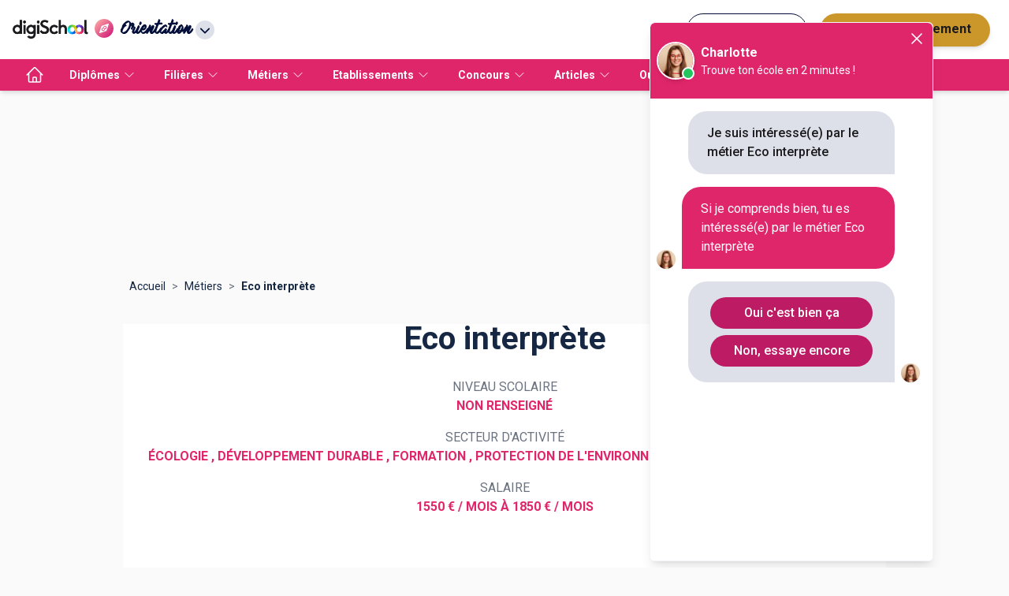

--- FILE ---
content_type: text/html; charset=utf-8
request_url: https://www.orientation.com/metiers/eco-interprete
body_size: 136303
content:
<!DOCTYPE html><html lang="fr" data-theme="orientation" class="tw-scroll-smooth"><head><meta charSet="utf-8"/><script type="application/ld+json">[{"@context":"https://schema.org","@type":"BreadcrumbList","itemListElement":[{"@type":"ListItem","position":1,"name":"Accueil","item":"https://www.orientation.com/"},{"@type":"ListItem","position":2,"name":"Métiers","item":"https://www.orientation.com/metiers"},{"@type":"ListItem","position":3,"name":"Eco interprète","item":"https://www.orientation.com/metiers/eco-interprete"}]},{"@context":"https://schema.org","@type":"Occupation","name":"Eco interprète","description":"Mi-pédagogue, mi-médiateur, l’éco-interprète est un chef de projet qui conçoit et mène des actions de sensibilisation, d’information et de formation à l’environnement, auprès de publics divers (particuliers adultes et enfants, groupes, entreprises, associations…).Une profession en plein essor, avec la mise en valeur du patrimoine et le développement des loisirs verts.","mainEntityOfPage":{"@type":"WebPage","lastReviewed":"2026-01-23T09:46:24.168Z"},"estimatedSalary":[{"@type":"MonetaryAmountDistribution","name":"base","currency":"EUR","duration":"P1M","minValue":"1550","maxValue":"1850"}],"industry":[{"@type":"Text","name":"écologie"},{"@type":"Text","name":"Développement durable"},{"@type":"Text","name":"Formation"},{"@type":"Text","name":"Protection de l'environnement"},{"@type":"Text","name":"Ressources humaines"},{"@type":"Text","name":"Environnement"}],"occupationLocation":[{"@type":"Country","name":"FR"}]},{"@context":"https://schema.org","@type":"FAQPage","mainEntity":[{"@type":"Question","name":"Qu'est ce que le métier Eco interprète ?","acceptedAnswer":{"@type":"Answer","text":"Mi-pédagogue, mi-médiateur, l’<b>éco-interprète</b> est un chef de projet qui conçoit et mène des actions de sensibilisation, d’information et de formation à l’environnement, auprès de publics divers (particuliers adultes et enfants, groupes, entreprises, associations…).<br>Une profession en plein essor, avec la mise en valeur du patrimoine et le développement des loisirs verts.<br>"}},{"@type":"Question","name":"Combien gagne un Eco interprète ?","acceptedAnswer":{"@type":"Answer","text":"Un <b>éco-interprète</b> débutant touche en moyenne 2 000 euros bruts mensuels."}}]}]</script><meta name="viewport" content="width=device-width, initial-scale=1, shrink-to-fit=no"/><title>éco interprète : un métier en devenir</title><meta name="description" content="L&#x27;éo interprète est un chef de projet qui mène et conçoit des solutions écologiques en lien avec le contexte du moment pour l&#x27;ensemble des loisirs verts."/><meta name="next-head-count" content="5"/><meta name="theme-color" content="#e92977"/><link rel="preconnect" href="https://fonts.gstatic.com" crossorigin="anonymous"/><link rel="preconnect" href="https://www.google-analytics.com"/><link rel="dns-prefetch" href="https://www.google-analytics.com"/><link rel="dns-prefetch" href="https://www.googletagmanager.com/"/><link rel="dns-prefetch" href="//s3-eu-west-1.amazonaws.com"/><link rel="dns-prefetch" href="//d3bitlwkrhb3yk.cloudfront.net"/><link rel="dns-prefetch" href="//d1fw6d83a3emwv.cloudfront.net"/><link rel="dns-prefetch" href="//preprodagora.digischool.io"/><link rel="stylesheet" href=""/><link rel="stylesheet" href=""/><link rel="preconnect" href="https://fonts.gstatic.com" crossorigin /><link rel="preload" href="/_next/static/css/ce8debad55f5ecb4.css" as="style"/><link rel="stylesheet" href="/_next/static/css/ce8debad55f5ecb4.css" data-n-g=""/><noscript data-n-css=""></noscript><script defer="" nomodule="" src="/_next/static/chunks/polyfills-c67a75d1b6f99dc8.js"></script><script src="/_next/static/chunks/webpack-748015af1c12f65b.js" defer=""></script><script src="/_next/static/chunks/framework-f44ba79936f400b5.js" defer=""></script><script src="/_next/static/chunks/main-def6bc5391ac67d7.js" defer=""></script><script src="/_next/static/chunks/pages/_app-b100721f01b24e3d.js" defer=""></script><script src="/_next/static/chunks/7566f4d0-b57b32d07d13f855.js" defer=""></script><script src="/_next/static/chunks/7d49ee63-18ee8ee24207effa.js" defer=""></script><script src="/_next/static/chunks/8059-4729396cd3c10d7b.js" defer=""></script><script src="/_next/static/chunks/9863-9c13776466d4210a.js" defer=""></script><script src="/_next/static/chunks/1810-7e7aaaba2f4153a2.js" defer=""></script><script src="/_next/static/chunks/5842-940b640ebd31c0db.js" defer=""></script><script src="/_next/static/chunks/7561-76971810a9ee22e6.js" defer=""></script><script src="/_next/static/chunks/3401-caaf116f5230397b.js" defer=""></script><script src="/_next/static/chunks/1258-0d37639ede11a181.js" defer=""></script><script src="/_next/static/chunks/3665-f0e5208779f67f1a.js" defer=""></script><script src="/_next/static/chunks/4147-2c00e830dda75fd4.js" defer=""></script><script src="/_next/static/chunks/2170-06e578ef6a459d67.js" defer=""></script><script src="/_next/static/chunks/5154-f7806f0d100b775a.js" defer=""></script><script src="/_next/static/chunks/5518-4ea0ab1d12018768.js" defer=""></script><script src="/_next/static/chunks/8374-52ae3ded9d74196c.js" defer=""></script><script src="/_next/static/chunks/770-3796e82cacc7d3e5.js" defer=""></script><script src="/_next/static/chunks/681-ff9c6111f6429831.js" defer=""></script><script src="/_next/static/chunks/pages/metiers/%5Bslug%5D-d2027e46f94c43c7.js" defer=""></script><script src="/_next/static/Qw6JwDUE5ZTuynBH96pw1/_buildManifest.js" defer=""></script><script src="/_next/static/Qw6JwDUE5ZTuynBH96pw1/_ssgManifest.js" defer=""></script><style id="jss-server-side">.MuiPaper-root {
  color: #152742;
  transition: box-shadow 300ms cubic-bezier(0.4, 0, 0.2, 1) 0ms;
  background-color: #fff;
}
.MuiPaper-rounded {
  border-radius: 4px;
}
.MuiPaper-outlined {
  border: 1px solid rgba(0, 0, 0, 0.12);
}
.MuiPaper-elevation0 {
  box-shadow: none;
}
.MuiPaper-elevation1 {
  box-shadow: 0px 2px 1px -1px rgba(0,0,0,0.2),0px 1px 1px 0px rgba(0,0,0,0.14),0px 1px 3px 0px rgba(0,0,0,0.12);
}
.MuiPaper-elevation2 {
  box-shadow: 0px 3px 1px -2px rgba(0,0,0,0.2),0px 2px 2px 0px rgba(0,0,0,0.14),0px 1px 5px 0px rgba(0,0,0,0.12);
}
.MuiPaper-elevation3 {
  box-shadow: 0px 3px 3px -2px rgba(0,0,0,0.2),0px 3px 4px 0px rgba(0,0,0,0.14),0px 1px 8px 0px rgba(0,0,0,0.12);
}
.MuiPaper-elevation4 {
  box-shadow: 0px 2px 4px -1px rgba(0,0,0,0.2),0px 4px 5px 0px rgba(0,0,0,0.14),0px 1px 10px 0px rgba(0,0,0,0.12);
}
.MuiPaper-elevation5 {
  box-shadow: 0px 3px 5px -1px rgba(0,0,0,0.2),0px 5px 8px 0px rgba(0,0,0,0.14),0px 1px 14px 0px rgba(0,0,0,0.12);
}
.MuiPaper-elevation6 {
  box-shadow: 0px 3px 5px -1px rgba(0,0,0,0.2),0px 6px 10px 0px rgba(0,0,0,0.14),0px 1px 18px 0px rgba(0,0,0,0.12);
}
.MuiPaper-elevation7 {
  box-shadow: 0px 4px 5px -2px rgba(0,0,0,0.2),0px 7px 10px 1px rgba(0,0,0,0.14),0px 2px 16px 1px rgba(0,0,0,0.12);
}
.MuiPaper-elevation8 {
  box-shadow: 0px 5px 5px -3px rgba(0,0,0,0.2),0px 8px 10px 1px rgba(0,0,0,0.14),0px 3px 14px 2px rgba(0,0,0,0.12);
}
.MuiPaper-elevation9 {
  box-shadow: 0px 5px 6px -3px rgba(0,0,0,0.2),0px 9px 12px 1px rgba(0,0,0,0.14),0px 3px 16px 2px rgba(0,0,0,0.12);
}
.MuiPaper-elevation10 {
  box-shadow: 0px 6px 6px -3px rgba(0,0,0,0.2),0px 10px 14px 1px rgba(0,0,0,0.14),0px 4px 18px 3px rgba(0,0,0,0.12);
}
.MuiPaper-elevation11 {
  box-shadow: 0px 6px 7px -4px rgba(0,0,0,0.2),0px 11px 15px 1px rgba(0,0,0,0.14),0px 4px 20px 3px rgba(0,0,0,0.12);
}
.MuiPaper-elevation12 {
  box-shadow: 0px 7px 8px -4px rgba(0,0,0,0.2),0px 12px 17px 2px rgba(0,0,0,0.14),0px 5px 22px 4px rgba(0,0,0,0.12);
}
.MuiPaper-elevation13 {
  box-shadow: 0px 7px 8px -4px rgba(0,0,0,0.2),0px 13px 19px 2px rgba(0,0,0,0.14),0px 5px 24px 4px rgba(0,0,0,0.12);
}
.MuiPaper-elevation14 {
  box-shadow: 0px 7px 9px -4px rgba(0,0,0,0.2),0px 14px 21px 2px rgba(0,0,0,0.14),0px 5px 26px 4px rgba(0,0,0,0.12);
}
.MuiPaper-elevation15 {
  box-shadow: 0px 8px 9px -5px rgba(0,0,0,0.2),0px 15px 22px 2px rgba(0,0,0,0.14),0px 6px 28px 5px rgba(0,0,0,0.12);
}
.MuiPaper-elevation16 {
  box-shadow: 0px 8px 10px -5px rgba(0,0,0,0.2),0px 16px 24px 2px rgba(0,0,0,0.14),0px 6px 30px 5px rgba(0,0,0,0.12);
}
.MuiPaper-elevation17 {
  box-shadow: 0px 8px 11px -5px rgba(0,0,0,0.2),0px 17px 26px 2px rgba(0,0,0,0.14),0px 6px 32px 5px rgba(0,0,0,0.12);
}
.MuiPaper-elevation18 {
  box-shadow: 0px 9px 11px -5px rgba(0,0,0,0.2),0px 18px 28px 2px rgba(0,0,0,0.14),0px 7px 34px 6px rgba(0,0,0,0.12);
}
.MuiPaper-elevation19 {
  box-shadow: 0px 9px 12px -6px rgba(0,0,0,0.2),0px 19px 29px 2px rgba(0,0,0,0.14),0px 7px 36px 6px rgba(0,0,0,0.12);
}
.MuiPaper-elevation20 {
  box-shadow: 0px 10px 13px -6px rgba(0,0,0,0.2),0px 20px 31px 3px rgba(0,0,0,0.14),0px 8px 38px 7px rgba(0,0,0,0.12);
}
.MuiPaper-elevation21 {
  box-shadow: 0px 10px 13px -6px rgba(0,0,0,0.2),0px 21px 33px 3px rgba(0,0,0,0.14),0px 8px 40px 7px rgba(0,0,0,0.12);
}
.MuiPaper-elevation22 {
  box-shadow: 0px 10px 14px -6px rgba(0,0,0,0.2),0px 22px 35px 3px rgba(0,0,0,0.14),0px 8px 42px 7px rgba(0,0,0,0.12);
}
.MuiPaper-elevation23 {
  box-shadow: 0px 11px 14px -7px rgba(0,0,0,0.2),0px 23px 36px 3px rgba(0,0,0,0.14),0px 9px 44px 8px rgba(0,0,0,0.12);
}
.MuiPaper-elevation24 {
  box-shadow: 0px 11px 15px -7px rgba(0,0,0,0.2),0px 24px 38px 3px rgba(0,0,0,0.14),0px 9px 46px 8px rgba(0,0,0,0.12);
}
.MuiAppBar-root {
  width: 100%;
  display: flex;
  z-index: 1100;
  box-sizing: border-box;
  flex-shrink: 0;
  flex-direction: column;
}
.MuiAppBar-positionFixed {
  top: 0;
  left: auto;
  right: 0;
  position: fixed;
}
@media print {
  .MuiAppBar-positionFixed {
    position: absolute;
  }
}
  .MuiAppBar-positionAbsolute {
    top: 0;
    left: auto;
    right: 0;
    position: absolute;
  }
  .MuiAppBar-positionSticky {
    top: 0;
    left: auto;
    right: 0;
    position: sticky;
  }
  .MuiAppBar-positionStatic {
    position: static;
  }
  .MuiAppBar-positionRelative {
    position: relative;
  }
  .MuiAppBar-colorDefault {
    color: rgba(0, 0, 0, 0.87);
    background-color: #f5f5f5;
  }
  .MuiAppBar-colorPrimary {
    color: #fff;
    background-color: #e92977;
  }
  .MuiAppBar-colorSecondary {
    color: #fff;
    background-color: #f50057;
  }
  .MuiAppBar-colorInherit {
    color: inherit;
  }
  .MuiAppBar-colorTransparent {
    color: inherit;
    background-color: transparent;
  }

  .jss1 {
    padding-top: 16px;
    padding-bottom: 16px;
  }
  .jss3 {
    padding-top: 24px;
  }
  .jss4 {
    font-size: 16px;
    padding-top: 24px;
    padding-bottom: 16px;
  }
  .jss5 {
    padding-top: 16px;
  }
  .jss6 {
    padding-top: 16px;
  }
  .jss10 {
    padding-top: 16px;
  }
  .jss17 {  }
  .jss18 {
    display: flex;
    justify-content: center;
  }
  .MuiTypography-root {
    margin: 0;
  }
  .MuiTypography-body2 {
    font-size: 14px;
    font-family: Roboto,"Helvetica Neue",Arial,sans-serif,"Apple Color Emoji","Segoe UI Emoji","Segoe UI Symbol";
    font-weight: normal;
    line-height: 1.21;
  }
  .MuiTypography-body1 {
    font-size: 16px;
    font-family: Roboto,"Helvetica Neue",Arial,sans-serif,"Apple Color Emoji","Segoe UI Emoji","Segoe UI Symbol";
    font-weight: normal;
    line-height: 1.25;
  }
  .MuiTypography-caption {
    font-size: 12px;
    font-family: Roboto,"Helvetica Neue",Arial,sans-serif,"Apple Color Emoji","Segoe UI Emoji","Segoe UI Symbol";
    font-weight: normal;
    line-height: 1.5;
  }
  .MuiTypography-button {
    font-size: 0.875rem;
    font-family: Roboto,"Helvetica Neue",Arial,sans-serif,"Apple Color Emoji","Segoe UI Emoji","Segoe UI Symbol";
    font-weight: 500;
    line-height: 1.75;
    text-transform: uppercase;
  }
  .MuiTypography-h1 {
    font-size: 1.8125rem;
    font-family: Roboto,"Helvetica Neue",Arial,sans-serif,"Apple Color Emoji","Segoe UI Emoji","Segoe UI Symbol";
    font-weight: bold;
    line-height: 0.89;
  }
@media (min-width:600px) {
  .MuiTypography-h1 {
    font-size: 2.2472rem;
  }
}
@media (min-width:960px) {
  .MuiTypography-h1 {
    font-size: 2.5281rem;
  }
}
@media (min-width:1280px) {
  .MuiTypography-h1 {
    font-size: 2.5281rem;
  }
}
  .MuiTypography-h2 {
    font-size: 1.5625rem;
    font-family: Roboto,"Helvetica Neue",Arial,sans-serif,"Apple Color Emoji","Segoe UI Emoji","Segoe UI Symbol";
    font-weight: normal;
    line-height: 1.07;
  }
@media (min-width:600px) {
  .MuiTypography-h2 {
    font-size: 1.8692rem;
  }
}
@media (min-width:960px) {
  .MuiTypography-h2 {
    font-size: 1.8692rem;
  }
}
@media (min-width:1280px) {
  .MuiTypography-h2 {
    font-size: 2.1028rem;
  }
}
  .MuiTypography-h3 {
    font-size: 1.3125rem;
    font-family: Roboto,"Helvetica Neue",Arial,sans-serif,"Apple Color Emoji","Segoe UI Emoji","Segoe UI Symbol";
    font-weight: normal;
    line-height: 1.35;
  }
@media (min-width:600px) {
  .MuiTypography-h3 {
    font-size: 1.4815rem;
  }
}
@media (min-width:960px) {
  .MuiTypography-h3 {
    font-size: 1.4815rem;
  }
}
@media (min-width:1280px) {
  .MuiTypography-h3 {
    font-size: 1.6667rem;
  }
}
  .MuiTypography-h4 {
    font-size: 1.25rem;
    font-family: Roboto,"Helvetica Neue",Arial,sans-serif,"Apple Color Emoji","Segoe UI Emoji","Segoe UI Symbol";
    font-weight: normal;
    line-height: 1.46;
  }
@media (min-width:600px) {
  .MuiTypography-h4 {
    font-size: 1.3699rem;
  }
}
@media (min-width:960px) {
  .MuiTypography-h4 {
    font-size: 1.3699rem;
  }
}
@media (min-width:1280px) {
  .MuiTypography-h4 {
    font-size: 1.5411rem;
  }
}
  .MuiTypography-h5 {
    font-size: 1.1875rem;
    font-family: Roboto,"Helvetica Neue",Arial,sans-serif,"Apple Color Emoji","Segoe UI Emoji","Segoe UI Symbol";
    font-weight: normal;
    line-height: 1.41;
  }
@media (min-width:600px) {
  .MuiTypography-h5 {
    font-size: 1.2411rem;
  }
}
@media (min-width:960px) {
  .MuiTypography-h5 {
    font-size: 1.2411rem;
  }
}
@media (min-width:1280px) {
  .MuiTypography-h5 {
    font-size: 1.4184rem;
  }
}
  .MuiTypography-h6 {
    font-size: 1.125rem;
    font-family: Roboto,"Helvetica Neue",Arial,sans-serif,"Apple Color Emoji","Segoe UI Emoji","Segoe UI Symbol";
    font-weight: 500;
    line-height: 1.6;
  }
@media (min-width:600px) {
  .MuiTypography-h6 {
    font-size: 1.25rem;
  }
}
@media (min-width:960px) {
  .MuiTypography-h6 {
    font-size: 1.25rem;
  }
}
@media (min-width:1280px) {
  .MuiTypography-h6 {
    font-size: 1.25rem;
  }
}
  .MuiTypography-subtitle1 {
    font-size: 1.0625rem;
    font-family: Roboto,"Helvetica Neue",Arial,sans-serif,"Apple Color Emoji","Segoe UI Emoji","Segoe UI Symbol";
    font-weight: normal;
    line-height: 1.89;
  }
@media (min-width:600px) {
  .MuiTypography-subtitle1 {
    font-size: 1.0582rem;
  }
}
@media (min-width:960px) {
  .MuiTypography-subtitle1 {
    font-size: 1.0582rem;
  }
}
@media (min-width:1280px) {
  .MuiTypography-subtitle1 {
    font-size: 1.1905rem;
  }
}
  .MuiTypography-subtitle2 {
    font-size: 0.875rem;
    font-family: Roboto,"Helvetica Neue",Arial,sans-serif,"Apple Color Emoji","Segoe UI Emoji","Segoe UI Symbol";
    font-weight: 500;
    line-height: 1.57;
  }
  .MuiTypography-overline {
    font-size: 0.75rem;
    font-family: Roboto,"Helvetica Neue",Arial,sans-serif,"Apple Color Emoji","Segoe UI Emoji","Segoe UI Symbol";
    font-weight: 400;
    line-height: 2.66;
    text-transform: uppercase;
  }
  .MuiTypography-srOnly {
    width: 1px;
    height: 1px;
    overflow: hidden;
    position: absolute;
  }
  .MuiTypography-alignLeft {
    text-align: left;
  }
  .MuiTypography-alignCenter {
    text-align: center;
  }
  .MuiTypography-alignRight {
    text-align: right;
  }
  .MuiTypography-alignJustify {
    text-align: justify;
  }
  .MuiTypography-noWrap {
    overflow: hidden;
    white-space: nowrap;
    text-overflow: ellipsis;
  }
  .MuiTypography-gutterBottom {
    margin-bottom: 0.35em;
  }
  .MuiTypography-paragraph {
    margin-bottom: 16px;
  }
  .MuiTypography-colorInherit {
    color: inherit;
  }
  .MuiTypography-colorPrimary {
    color: #e92977;
  }
  .MuiTypography-colorSecondary {
    color: #f50057;
  }
  .MuiTypography-colorTextPrimary {
    color: #152742;
  }
  .MuiTypography-colorTextSecondary {
    color: rgba(0, 0, 0, 0.54);
  }
  .MuiTypography-colorError {
    color: #f44336;
  }
  .MuiTypography-displayInline {
    display: inline;
  }
  .MuiTypography-displayBlock {
    display: block;
  }
  .MuiContainer-root {
    width: 100%;
    display: block;
    max-width: 1000px;
    box-sizing: border-box;
    margin-left: auto;
    margin-right: auto;
    padding-left: 16px;
    padding-right: 16px;
    background-color: #ffffff;
  }
@media (min-width:600px) {
  .MuiContainer-root {
    padding-left: 24px;
    padding-right: 24px;
  }
}
  .MuiContainer-disableGutters {
    padding-left: 0;
    padding-right: 0;
  }
@media (min-width:600px) {
  .MuiContainer-fixed {
    max-width: 600px;
  }
}
@media (min-width:960px) {
  .MuiContainer-fixed {
    max-width: 960px;
  }
}
@media (min-width:1280px) {
  .MuiContainer-fixed {
    max-width: 1280px;
  }
}
@media (min-width:1920px) {
  .MuiContainer-fixed {
    max-width: 1920px;
  }
}
@media (min-width:0px) {
  .MuiContainer-maxWidthXs {
    max-width: 444px;
  }
}
@media (min-width:600px) {
  .MuiContainer-maxWidthSm {
    max-width: 600px;
  }
}
@media (min-width:960px) {
  .MuiContainer-maxWidthMd {
    max-width: 960px;
  }
}
@media (min-width:1280px) {
  .MuiContainer-maxWidthLg {
    max-width: 1000px;
  }
}
@media (min-width:1920px) {
  .MuiContainer-maxWidthXl {
    max-width: 1000px;
  }
}
  html {
    box-sizing: border-box;
    -webkit-font-smoothing: antialiased;
    -moz-osx-font-smoothing: grayscale;
  }
  *, *::before, *::after {
    box-sizing: inherit;
  }
  strong, b {
    font-weight: 700;
  }
  body {
    color: #152742;
    margin: 0;
    font-size: 14px;
    font-family: Roboto,"Helvetica Neue",Arial,sans-serif,"Apple Color Emoji","Segoe UI Emoji","Segoe UI Symbol";
    font-weight: normal;
    line-height: 1.21;
    background-color: #fafafa;
  }
@media print {
  body {
    background-color: #fff;
  }
}
  body::backdrop {
    background-color: #fafafa;
  }
  .MuiGrid-container {
    width: 100%;
    display: flex;
    flex-wrap: wrap;
    box-sizing: border-box;
  }
  .MuiGrid-item {
    margin: 0;
    box-sizing: border-box;
  }
  .MuiGrid-zeroMinWidth {
    min-width: 0;
  }
  .MuiGrid-direction-xs-column {
    flex-direction: column;
  }
  .MuiGrid-direction-xs-column-reverse {
    flex-direction: column-reverse;
  }
  .MuiGrid-direction-xs-row-reverse {
    flex-direction: row-reverse;
  }
  .MuiGrid-wrap-xs-nowrap {
    flex-wrap: nowrap;
  }
  .MuiGrid-wrap-xs-wrap-reverse {
    flex-wrap: wrap-reverse;
  }
  .MuiGrid-align-items-xs-center {
    align-items: center;
  }
  .MuiGrid-align-items-xs-flex-start {
    align-items: flex-start;
  }
  .MuiGrid-align-items-xs-flex-end {
    align-items: flex-end;
  }
  .MuiGrid-align-items-xs-baseline {
    align-items: baseline;
  }
  .MuiGrid-align-content-xs-center {
    align-content: center;
  }
  .MuiGrid-align-content-xs-flex-start {
    align-content: flex-start;
  }
  .MuiGrid-align-content-xs-flex-end {
    align-content: flex-end;
  }
  .MuiGrid-align-content-xs-space-between {
    align-content: space-between;
  }
  .MuiGrid-align-content-xs-space-around {
    align-content: space-around;
  }
  .MuiGrid-justify-content-xs-center {
    justify-content: center;
  }
  .MuiGrid-justify-content-xs-flex-end {
    justify-content: flex-end;
  }
  .MuiGrid-justify-content-xs-space-between {
    justify-content: space-between;
  }
  .MuiGrid-justify-content-xs-space-around {
    justify-content: space-around;
  }
  .MuiGrid-justify-content-xs-space-evenly {
    justify-content: space-evenly;
  }
  .MuiGrid-spacing-xs-1 {
    width: calc(100% + 8px);
    margin: -4px;
  }
  .MuiGrid-spacing-xs-1 > .MuiGrid-item {
    padding: 4px;
  }
  .MuiGrid-spacing-xs-2 {
    width: calc(100% + 16px);
    margin: -8px;
  }
  .MuiGrid-spacing-xs-2 > .MuiGrid-item {
    padding: 8px;
  }
  .MuiGrid-spacing-xs-3 {
    width: calc(100% + 24px);
    margin: -12px;
  }
  .MuiGrid-spacing-xs-3 > .MuiGrid-item {
    padding: 12px;
  }
  .MuiGrid-spacing-xs-4 {
    width: calc(100% + 32px);
    margin: -16px;
  }
  .MuiGrid-spacing-xs-4 > .MuiGrid-item {
    padding: 16px;
  }
  .MuiGrid-spacing-xs-5 {
    width: calc(100% + 40px);
    margin: -20px;
  }
  .MuiGrid-spacing-xs-5 > .MuiGrid-item {
    padding: 20px;
  }
  .MuiGrid-spacing-xs-6 {
    width: calc(100% + 48px);
    margin: -24px;
  }
  .MuiGrid-spacing-xs-6 > .MuiGrid-item {
    padding: 24px;
  }
  .MuiGrid-spacing-xs-7 {
    width: calc(100% + 56px);
    margin: -28px;
  }
  .MuiGrid-spacing-xs-7 > .MuiGrid-item {
    padding: 28px;
  }
  .MuiGrid-spacing-xs-8 {
    width: calc(100% + 64px);
    margin: -32px;
  }
  .MuiGrid-spacing-xs-8 > .MuiGrid-item {
    padding: 32px;
  }
  .MuiGrid-spacing-xs-9 {
    width: calc(100% + 72px);
    margin: -36px;
  }
  .MuiGrid-spacing-xs-9 > .MuiGrid-item {
    padding: 36px;
  }
  .MuiGrid-spacing-xs-10 {
    width: calc(100% + 80px);
    margin: -40px;
  }
  .MuiGrid-spacing-xs-10 > .MuiGrid-item {
    padding: 40px;
  }
  .MuiGrid-grid-xs-auto {
    flex-grow: 0;
    max-width: none;
    flex-basis: auto;
  }
  .MuiGrid-grid-xs-true {
    flex-grow: 1;
    max-width: 100%;
    flex-basis: 0;
  }
  .MuiGrid-grid-xs-1 {
    flex-grow: 0;
    max-width: 8.333333%;
    flex-basis: 8.333333%;
  }
  .MuiGrid-grid-xs-2 {
    flex-grow: 0;
    max-width: 16.666667%;
    flex-basis: 16.666667%;
  }
  .MuiGrid-grid-xs-3 {
    flex-grow: 0;
    max-width: 25%;
    flex-basis: 25%;
  }
  .MuiGrid-grid-xs-4 {
    flex-grow: 0;
    max-width: 33.333333%;
    flex-basis: 33.333333%;
  }
  .MuiGrid-grid-xs-5 {
    flex-grow: 0;
    max-width: 41.666667%;
    flex-basis: 41.666667%;
  }
  .MuiGrid-grid-xs-6 {
    flex-grow: 0;
    max-width: 50%;
    flex-basis: 50%;
  }
  .MuiGrid-grid-xs-7 {
    flex-grow: 0;
    max-width: 58.333333%;
    flex-basis: 58.333333%;
  }
  .MuiGrid-grid-xs-8 {
    flex-grow: 0;
    max-width: 66.666667%;
    flex-basis: 66.666667%;
  }
  .MuiGrid-grid-xs-9 {
    flex-grow: 0;
    max-width: 75%;
    flex-basis: 75%;
  }
  .MuiGrid-grid-xs-10 {
    flex-grow: 0;
    max-width: 83.333333%;
    flex-basis: 83.333333%;
  }
  .MuiGrid-grid-xs-11 {
    flex-grow: 0;
    max-width: 91.666667%;
    flex-basis: 91.666667%;
  }
  .MuiGrid-grid-xs-12 {
    flex-grow: 0;
    max-width: 100%;
    flex-basis: 100%;
  }
@media (min-width:600px) {
  .MuiGrid-grid-sm-auto {
    flex-grow: 0;
    max-width: none;
    flex-basis: auto;
  }
  .MuiGrid-grid-sm-true {
    flex-grow: 1;
    max-width: 100%;
    flex-basis: 0;
  }
  .MuiGrid-grid-sm-1 {
    flex-grow: 0;
    max-width: 8.333333%;
    flex-basis: 8.333333%;
  }
  .MuiGrid-grid-sm-2 {
    flex-grow: 0;
    max-width: 16.666667%;
    flex-basis: 16.666667%;
  }
  .MuiGrid-grid-sm-3 {
    flex-grow: 0;
    max-width: 25%;
    flex-basis: 25%;
  }
  .MuiGrid-grid-sm-4 {
    flex-grow: 0;
    max-width: 33.333333%;
    flex-basis: 33.333333%;
  }
  .MuiGrid-grid-sm-5 {
    flex-grow: 0;
    max-width: 41.666667%;
    flex-basis: 41.666667%;
  }
  .MuiGrid-grid-sm-6 {
    flex-grow: 0;
    max-width: 50%;
    flex-basis: 50%;
  }
  .MuiGrid-grid-sm-7 {
    flex-grow: 0;
    max-width: 58.333333%;
    flex-basis: 58.333333%;
  }
  .MuiGrid-grid-sm-8 {
    flex-grow: 0;
    max-width: 66.666667%;
    flex-basis: 66.666667%;
  }
  .MuiGrid-grid-sm-9 {
    flex-grow: 0;
    max-width: 75%;
    flex-basis: 75%;
  }
  .MuiGrid-grid-sm-10 {
    flex-grow: 0;
    max-width: 83.333333%;
    flex-basis: 83.333333%;
  }
  .MuiGrid-grid-sm-11 {
    flex-grow: 0;
    max-width: 91.666667%;
    flex-basis: 91.666667%;
  }
  .MuiGrid-grid-sm-12 {
    flex-grow: 0;
    max-width: 100%;
    flex-basis: 100%;
  }
}
@media (min-width:960px) {
  .MuiGrid-grid-md-auto {
    flex-grow: 0;
    max-width: none;
    flex-basis: auto;
  }
  .MuiGrid-grid-md-true {
    flex-grow: 1;
    max-width: 100%;
    flex-basis: 0;
  }
  .MuiGrid-grid-md-1 {
    flex-grow: 0;
    max-width: 8.333333%;
    flex-basis: 8.333333%;
  }
  .MuiGrid-grid-md-2 {
    flex-grow: 0;
    max-width: 16.666667%;
    flex-basis: 16.666667%;
  }
  .MuiGrid-grid-md-3 {
    flex-grow: 0;
    max-width: 25%;
    flex-basis: 25%;
  }
  .MuiGrid-grid-md-4 {
    flex-grow: 0;
    max-width: 33.333333%;
    flex-basis: 33.333333%;
  }
  .MuiGrid-grid-md-5 {
    flex-grow: 0;
    max-width: 41.666667%;
    flex-basis: 41.666667%;
  }
  .MuiGrid-grid-md-6 {
    flex-grow: 0;
    max-width: 50%;
    flex-basis: 50%;
  }
  .MuiGrid-grid-md-7 {
    flex-grow: 0;
    max-width: 58.333333%;
    flex-basis: 58.333333%;
  }
  .MuiGrid-grid-md-8 {
    flex-grow: 0;
    max-width: 66.666667%;
    flex-basis: 66.666667%;
  }
  .MuiGrid-grid-md-9 {
    flex-grow: 0;
    max-width: 75%;
    flex-basis: 75%;
  }
  .MuiGrid-grid-md-10 {
    flex-grow: 0;
    max-width: 83.333333%;
    flex-basis: 83.333333%;
  }
  .MuiGrid-grid-md-11 {
    flex-grow: 0;
    max-width: 91.666667%;
    flex-basis: 91.666667%;
  }
  .MuiGrid-grid-md-12 {
    flex-grow: 0;
    max-width: 100%;
    flex-basis: 100%;
  }
}
@media (min-width:1280px) {
  .MuiGrid-grid-lg-auto {
    flex-grow: 0;
    max-width: none;
    flex-basis: auto;
  }
  .MuiGrid-grid-lg-true {
    flex-grow: 1;
    max-width: 100%;
    flex-basis: 0;
  }
  .MuiGrid-grid-lg-1 {
    flex-grow: 0;
    max-width: 8.333333%;
    flex-basis: 8.333333%;
  }
  .MuiGrid-grid-lg-2 {
    flex-grow: 0;
    max-width: 16.666667%;
    flex-basis: 16.666667%;
  }
  .MuiGrid-grid-lg-3 {
    flex-grow: 0;
    max-width: 25%;
    flex-basis: 25%;
  }
  .MuiGrid-grid-lg-4 {
    flex-grow: 0;
    max-width: 33.333333%;
    flex-basis: 33.333333%;
  }
  .MuiGrid-grid-lg-5 {
    flex-grow: 0;
    max-width: 41.666667%;
    flex-basis: 41.666667%;
  }
  .MuiGrid-grid-lg-6 {
    flex-grow: 0;
    max-width: 50%;
    flex-basis: 50%;
  }
  .MuiGrid-grid-lg-7 {
    flex-grow: 0;
    max-width: 58.333333%;
    flex-basis: 58.333333%;
  }
  .MuiGrid-grid-lg-8 {
    flex-grow: 0;
    max-width: 66.666667%;
    flex-basis: 66.666667%;
  }
  .MuiGrid-grid-lg-9 {
    flex-grow: 0;
    max-width: 75%;
    flex-basis: 75%;
  }
  .MuiGrid-grid-lg-10 {
    flex-grow: 0;
    max-width: 83.333333%;
    flex-basis: 83.333333%;
  }
  .MuiGrid-grid-lg-11 {
    flex-grow: 0;
    max-width: 91.666667%;
    flex-basis: 91.666667%;
  }
  .MuiGrid-grid-lg-12 {
    flex-grow: 0;
    max-width: 100%;
    flex-basis: 100%;
  }
}
@media (min-width:1920px) {
  .MuiGrid-grid-xl-auto {
    flex-grow: 0;
    max-width: none;
    flex-basis: auto;
  }
  .MuiGrid-grid-xl-true {
    flex-grow: 1;
    max-width: 100%;
    flex-basis: 0;
  }
  .MuiGrid-grid-xl-1 {
    flex-grow: 0;
    max-width: 8.333333%;
    flex-basis: 8.333333%;
  }
  .MuiGrid-grid-xl-2 {
    flex-grow: 0;
    max-width: 16.666667%;
    flex-basis: 16.666667%;
  }
  .MuiGrid-grid-xl-3 {
    flex-grow: 0;
    max-width: 25%;
    flex-basis: 25%;
  }
  .MuiGrid-grid-xl-4 {
    flex-grow: 0;
    max-width: 33.333333%;
    flex-basis: 33.333333%;
  }
  .MuiGrid-grid-xl-5 {
    flex-grow: 0;
    max-width: 41.666667%;
    flex-basis: 41.666667%;
  }
  .MuiGrid-grid-xl-6 {
    flex-grow: 0;
    max-width: 50%;
    flex-basis: 50%;
  }
  .MuiGrid-grid-xl-7 {
    flex-grow: 0;
    max-width: 58.333333%;
    flex-basis: 58.333333%;
  }
  .MuiGrid-grid-xl-8 {
    flex-grow: 0;
    max-width: 66.666667%;
    flex-basis: 66.666667%;
  }
  .MuiGrid-grid-xl-9 {
    flex-grow: 0;
    max-width: 75%;
    flex-basis: 75%;
  }
  .MuiGrid-grid-xl-10 {
    flex-grow: 0;
    max-width: 83.333333%;
    flex-basis: 83.333333%;
  }
  .MuiGrid-grid-xl-11 {
    flex-grow: 0;
    max-width: 91.666667%;
    flex-basis: 91.666667%;
  }
  .MuiGrid-grid-xl-12 {
    flex-grow: 0;
    max-width: 100%;
    flex-basis: 100%;
  }
}
  .MuiLink-root {
    color: #152742;
    cursor: pointer;
  }
  .MuiLink-underlineNone {
    text-decoration: none;
  }
  .MuiLink-underlineHover {
    text-decoration: none;
  }
  .MuiLink-underlineHover:hover {
    text-decoration: underline;
  }
  .MuiLink-underlineAlways {
    text-decoration: underline;
  }
  .MuiLink-button {
    border: 0;
    cursor: pointer;
    margin: 0;
    outline: 0;
    padding: 0;
    position: relative;
    user-select: none;
    border-radius: 0;
    vertical-align: middle;
    -moz-appearance: none;
    background-color: transparent;
    -webkit-appearance: none;
    -webkit-tap-highlight-color: transparent;
  }
  .MuiLink-button::-moz-focus-inner {
    border-style: none;
  }
  .MuiLink-button.Mui-focusVisible {
    outline: auto;
  }
  .box-paragraph a {
    color: #e92977;
    text-decoration: none;
  }
  .box-paragraph a:hover {
    text-decoration: underline;
  }
  .MuiTypography-paragraph a {
    color: #e92977;
    text-decoration: none;
  }
  .MuiTypography-paragraph a:hover {
    text-decoration: underline;
  }
  .box-table {
    overflow-x: auto;
  }
  .box-table table {
    width: 100%;
    font-size: 16px;
    margin-bottom: 16px;
    border-collapse: collapse;
  }
  .box-table thead, .box-table tr:first-child {
    color: #fff;
    border: 1px solid #be1b65;
    font-size: 14px;
    font-weight: normal;
    text-transform: uppercase;
    background-color: #be1b65;
  }
  .box-table th, .box-table td {
    padding: 24px 16px;
    text-align: center;
  }
  .box-table td {
    border-right: 1px solid #dee0e9;
    border-bottom: 1px solid #dee0e9;
  }
  .box-table tbody {
    background: #ffffff;
  }
  .box-table td:first-child {
    border-left: 1px solid #dee0e9;
    font-weight: bold;
  }
  .box-table th:first-child, .box-table td:first-child {
    text-align: left;
  }
  nav.unsort-list {
    width: 100%;
  }
  nav.unsort-list ul {
    gap: 20px 0px;
    width: 100%;
    display: flex;
    padding: 0;
    flex-wrap: wrap;
    list-style: none;
  }
  nav.unsort-list ul li {
    flex: 0 0 50%;
    max-width: 100%;
    text-align: left;
    line-height: 1.8;
  }
@media (max-width:1279.95px) {
  nav.unsort-list ul li {
    flex: 0 0 100%;
  }
}
  nav.unsort-list ul li a {
    color: #152742;
    display: -webkit-inline-box;
    padding: 8px 20px;
    position: relative;
    font-size: 0.875rem;
    background: transparent;
    max-height: 40px;
    text-align: left;
    font-weight: 600;
    line-height: 1.1!important;
    padding-left: 50px;
    border-radius: 400px;
    text-decoration: none;
    -webkit-box-orient: vertical;
  }
  nav.unsort-list ul li a[href]:hover {
    cursor: pointer;
    background: rgba(21, 39, 66, 0.04);
  }
  nav.unsort-list ul li a:before {
    top: 50%;
    left: 20px;
    color: #61258a;
    content: '\2794';
    position: absolute;
    font-size: 1rem;
    transform: translateY(-50%);
    font-weight: 200;
  }
  nav.unsort-list ul li.hoverable:after {
    color: #fff;
    width: auto;
    content: attr(data-hover);
    opacity: 0;
    padding: 5px;
    z-index: 1;
    position: absolute;
    text-align: center;
    visibility: hidden;
    font-weight: bold;
    margin-left: 10px;
    border-radius: 5px;
    background-color: #E92977;
  }
  nav.unsort-list ul li.hoverable:hover:after {
    opacity: 1;
    visibility: visible;
  }
  @font-face {
    font-family: MarkMyWords;
    font-display: swap;
    src: url('https://digischool-public.s3-eu-west-1.amazonaws.com/SuperBac/site/fonts/Mark+My+Words.eot'),
        url('https://digischool-public.s3-eu-west-1.amazonaws.com/SuperBac/site/fonts/Mark+My+Words.eot?#iefix') format('embedded-opentype'),
    url('https://digischool-public.s3-eu-west-1.amazonaws.com/SuperBac/site/fonts/Mark+My+Words.woff') format('woff'),
    url('https://digischool-public.s3-eu-west-1.amazonaws.com/SuperBac/site/fonts/Mark+My+Words.ttf')  format('truetype');
  }
  .jss11 {
    color: #fff;
    display: flex;
    padding: 27px 24px 15px 24px;
    background: #e92977;
    margin-top: 20px;
    flex-direction: column;
    justify-content: flex-end;
  }
  .jss12 {
    margin: 14px auto 0 auto;
    list-style: none;
  }
  .jss13 {
    text-align: center;
  }
  .jss13 li {
    margin-bottom: 10px;
  }
  .jss14 {
    margin: auto;
    display: block;
  }
  .jss15 {
    color: white;
    font-weight: bold;
  }
  .jss15:not(last-child) {
    margin-right: 16px;
  }
  .jss15:not([href]):hover {
    cursor: normal;
    text-decoration: none;
  }
  .jss16 {
    position: relative;
    list-style: none;
  }
@media (min-width: 960px) {
  .jss16::after {
    color: #fff;
    right: 5px;
    content: "•";
    position: absolute;
  }
}
  .jss2 {
    text-align: center;
  }
  .jss7 {
    z-index: 50000;
    transform: none;
    visibility: visible;
  }
  .jss8 {
    width: 100vw;
    padding: 0px 16px 16px;
    max-width: inherit;
    transition: all 200ms ease-in;
    margin-left: -24px;
    margin-right: -24px;
  }
@media (max-width:959.95px) {
  .jss8 {
    overflow: hidden;
    margin-left: -16px;
    margin-right: -16px;
  }
}
  .jss9 {
    transform: translate(0, -100%);
    transition: all 200ms ease-out;
    visibility: hidden;
  }</style><style data-href="https://fonts.googleapis.com/css2?family=Roboto+Condensed:ital,wght@0,400;0,700;1,300&family=Roboto:wght@300;400;500;700&display=swap">@font-face{font-family:'Roboto';font-style:normal;font-weight:300;font-stretch:normal;font-display:swap;src:url(https://fonts.gstatic.com/l/font?kit=KFOMCnqEu92Fr1ME7kSn66aGLdTylUAMQXC89YmC2DPNWuaabWmQ&skey=a0a0114a1dcab3ac&v=v50) format('woff')}@font-face{font-family:'Roboto';font-style:normal;font-weight:400;font-stretch:normal;font-display:swap;src:url(https://fonts.gstatic.com/l/font?kit=KFOMCnqEu92Fr1ME7kSn66aGLdTylUAMQXC89YmC2DPNWubEbWmQ&skey=a0a0114a1dcab3ac&v=v50) format('woff')}@font-face{font-family:'Roboto';font-style:normal;font-weight:500;font-stretch:normal;font-display:swap;src:url(https://fonts.gstatic.com/l/font?kit=KFOMCnqEu92Fr1ME7kSn66aGLdTylUAMQXC89YmC2DPNWub2bWmQ&skey=a0a0114a1dcab3ac&v=v50) format('woff')}@font-face{font-family:'Roboto';font-style:normal;font-weight:700;font-stretch:normal;font-display:swap;src:url(https://fonts.gstatic.com/l/font?kit=KFOMCnqEu92Fr1ME7kSn66aGLdTylUAMQXC89YmC2DPNWuYjammQ&skey=a0a0114a1dcab3ac&v=v50) format('woff')}@font-face{font-family:'Roboto Condensed';font-style:italic;font-weight:300;font-display:swap;src:url(https://fonts.gstatic.com/l/font?kit=ieVW2ZhZI2eCN5jzbjEETS9weq8-19ehAyvMum7nfDB64UYK5Xo&skey=7b4bef3e83279e13&v=v31) format('woff')}@font-face{font-family:'Roboto Condensed';font-style:normal;font-weight:400;font-display:swap;src:url(https://fonts.gstatic.com/l/font?kit=ieVo2ZhZI2eCN5jzbjEETS9weq8-_d6T_POl0fRJeyWyovBK&skey=9986ecffddb755ab&v=v31) format('woff')}@font-face{font-family:'Roboto Condensed';font-style:normal;font-weight:700;font-display:swap;src:url(https://fonts.gstatic.com/l/font?kit=ieVo2ZhZI2eCN5jzbjEETS9weq8-_d6T_POl0fRJeyVVpfBK&skey=9986ecffddb755ab&v=v31) format('woff')}@font-face{font-family:'Roboto';font-style:normal;font-weight:300;font-stretch:100%;font-display:swap;src:url(https://fonts.gstatic.com/s/roboto/v50/KFO7CnqEu92Fr1ME7kSn66aGLdTylUAMa3GUBHMdazTgWw.woff2) format('woff2');unicode-range:U+0460-052F,U+1C80-1C8A,U+20B4,U+2DE0-2DFF,U+A640-A69F,U+FE2E-FE2F}@font-face{font-family:'Roboto';font-style:normal;font-weight:300;font-stretch:100%;font-display:swap;src:url(https://fonts.gstatic.com/s/roboto/v50/KFO7CnqEu92Fr1ME7kSn66aGLdTylUAMa3iUBHMdazTgWw.woff2) format('woff2');unicode-range:U+0301,U+0400-045F,U+0490-0491,U+04B0-04B1,U+2116}@font-face{font-family:'Roboto';font-style:normal;font-weight:300;font-stretch:100%;font-display:swap;src:url(https://fonts.gstatic.com/s/roboto/v50/KFO7CnqEu92Fr1ME7kSn66aGLdTylUAMa3CUBHMdazTgWw.woff2) format('woff2');unicode-range:U+1F00-1FFF}@font-face{font-family:'Roboto';font-style:normal;font-weight:300;font-stretch:100%;font-display:swap;src:url(https://fonts.gstatic.com/s/roboto/v50/KFO7CnqEu92Fr1ME7kSn66aGLdTylUAMa3-UBHMdazTgWw.woff2) format('woff2');unicode-range:U+0370-0377,U+037A-037F,U+0384-038A,U+038C,U+038E-03A1,U+03A3-03FF}@font-face{font-family:'Roboto';font-style:normal;font-weight:300;font-stretch:100%;font-display:swap;src:url(https://fonts.gstatic.com/s/roboto/v50/KFO7CnqEu92Fr1ME7kSn66aGLdTylUAMawCUBHMdazTgWw.woff2) format('woff2');unicode-range:U+0302-0303,U+0305,U+0307-0308,U+0310,U+0312,U+0315,U+031A,U+0326-0327,U+032C,U+032F-0330,U+0332-0333,U+0338,U+033A,U+0346,U+034D,U+0391-03A1,U+03A3-03A9,U+03B1-03C9,U+03D1,U+03D5-03D6,U+03F0-03F1,U+03F4-03F5,U+2016-2017,U+2034-2038,U+203C,U+2040,U+2043,U+2047,U+2050,U+2057,U+205F,U+2070-2071,U+2074-208E,U+2090-209C,U+20D0-20DC,U+20E1,U+20E5-20EF,U+2100-2112,U+2114-2115,U+2117-2121,U+2123-214F,U+2190,U+2192,U+2194-21AE,U+21B0-21E5,U+21F1-21F2,U+21F4-2211,U+2213-2214,U+2216-22FF,U+2308-230B,U+2310,U+2319,U+231C-2321,U+2336-237A,U+237C,U+2395,U+239B-23B7,U+23D0,U+23DC-23E1,U+2474-2475,U+25AF,U+25B3,U+25B7,U+25BD,U+25C1,U+25CA,U+25CC,U+25FB,U+266D-266F,U+27C0-27FF,U+2900-2AFF,U+2B0E-2B11,U+2B30-2B4C,U+2BFE,U+3030,U+FF5B,U+FF5D,U+1D400-1D7FF,U+1EE00-1EEFF}@font-face{font-family:'Roboto';font-style:normal;font-weight:300;font-stretch:100%;font-display:swap;src:url(https://fonts.gstatic.com/s/roboto/v50/KFO7CnqEu92Fr1ME7kSn66aGLdTylUAMaxKUBHMdazTgWw.woff2) format('woff2');unicode-range:U+0001-000C,U+000E-001F,U+007F-009F,U+20DD-20E0,U+20E2-20E4,U+2150-218F,U+2190,U+2192,U+2194-2199,U+21AF,U+21E6-21F0,U+21F3,U+2218-2219,U+2299,U+22C4-22C6,U+2300-243F,U+2440-244A,U+2460-24FF,U+25A0-27BF,U+2800-28FF,U+2921-2922,U+2981,U+29BF,U+29EB,U+2B00-2BFF,U+4DC0-4DFF,U+FFF9-FFFB,U+10140-1018E,U+10190-1019C,U+101A0,U+101D0-101FD,U+102E0-102FB,U+10E60-10E7E,U+1D2C0-1D2D3,U+1D2E0-1D37F,U+1F000-1F0FF,U+1F100-1F1AD,U+1F1E6-1F1FF,U+1F30D-1F30F,U+1F315,U+1F31C,U+1F31E,U+1F320-1F32C,U+1F336,U+1F378,U+1F37D,U+1F382,U+1F393-1F39F,U+1F3A7-1F3A8,U+1F3AC-1F3AF,U+1F3C2,U+1F3C4-1F3C6,U+1F3CA-1F3CE,U+1F3D4-1F3E0,U+1F3ED,U+1F3F1-1F3F3,U+1F3F5-1F3F7,U+1F408,U+1F415,U+1F41F,U+1F426,U+1F43F,U+1F441-1F442,U+1F444,U+1F446-1F449,U+1F44C-1F44E,U+1F453,U+1F46A,U+1F47D,U+1F4A3,U+1F4B0,U+1F4B3,U+1F4B9,U+1F4BB,U+1F4BF,U+1F4C8-1F4CB,U+1F4D6,U+1F4DA,U+1F4DF,U+1F4E3-1F4E6,U+1F4EA-1F4ED,U+1F4F7,U+1F4F9-1F4FB,U+1F4FD-1F4FE,U+1F503,U+1F507-1F50B,U+1F50D,U+1F512-1F513,U+1F53E-1F54A,U+1F54F-1F5FA,U+1F610,U+1F650-1F67F,U+1F687,U+1F68D,U+1F691,U+1F694,U+1F698,U+1F6AD,U+1F6B2,U+1F6B9-1F6BA,U+1F6BC,U+1F6C6-1F6CF,U+1F6D3-1F6D7,U+1F6E0-1F6EA,U+1F6F0-1F6F3,U+1F6F7-1F6FC,U+1F700-1F7FF,U+1F800-1F80B,U+1F810-1F847,U+1F850-1F859,U+1F860-1F887,U+1F890-1F8AD,U+1F8B0-1F8BB,U+1F8C0-1F8C1,U+1F900-1F90B,U+1F93B,U+1F946,U+1F984,U+1F996,U+1F9E9,U+1FA00-1FA6F,U+1FA70-1FA7C,U+1FA80-1FA89,U+1FA8F-1FAC6,U+1FACE-1FADC,U+1FADF-1FAE9,U+1FAF0-1FAF8,U+1FB00-1FBFF}@font-face{font-family:'Roboto';font-style:normal;font-weight:300;font-stretch:100%;font-display:swap;src:url(https://fonts.gstatic.com/s/roboto/v50/KFO7CnqEu92Fr1ME7kSn66aGLdTylUAMa3OUBHMdazTgWw.woff2) format('woff2');unicode-range:U+0102-0103,U+0110-0111,U+0128-0129,U+0168-0169,U+01A0-01A1,U+01AF-01B0,U+0300-0301,U+0303-0304,U+0308-0309,U+0323,U+0329,U+1EA0-1EF9,U+20AB}@font-face{font-family:'Roboto';font-style:normal;font-weight:300;font-stretch:100%;font-display:swap;src:url(https://fonts.gstatic.com/s/roboto/v50/KFO7CnqEu92Fr1ME7kSn66aGLdTylUAMa3KUBHMdazTgWw.woff2) format('woff2');unicode-range:U+0100-02BA,U+02BD-02C5,U+02C7-02CC,U+02CE-02D7,U+02DD-02FF,U+0304,U+0308,U+0329,U+1D00-1DBF,U+1E00-1E9F,U+1EF2-1EFF,U+2020,U+20A0-20AB,U+20AD-20C0,U+2113,U+2C60-2C7F,U+A720-A7FF}@font-face{font-family:'Roboto';font-style:normal;font-weight:300;font-stretch:100%;font-display:swap;src:url(https://fonts.gstatic.com/s/roboto/v50/KFO7CnqEu92Fr1ME7kSn66aGLdTylUAMa3yUBHMdazQ.woff2) format('woff2');unicode-range:U+0000-00FF,U+0131,U+0152-0153,U+02BB-02BC,U+02C6,U+02DA,U+02DC,U+0304,U+0308,U+0329,U+2000-206F,U+20AC,U+2122,U+2191,U+2193,U+2212,U+2215,U+FEFF,U+FFFD}@font-face{font-family:'Roboto';font-style:normal;font-weight:400;font-stretch:100%;font-display:swap;src:url(https://fonts.gstatic.com/s/roboto/v50/KFO7CnqEu92Fr1ME7kSn66aGLdTylUAMa3GUBHMdazTgWw.woff2) format('woff2');unicode-range:U+0460-052F,U+1C80-1C8A,U+20B4,U+2DE0-2DFF,U+A640-A69F,U+FE2E-FE2F}@font-face{font-family:'Roboto';font-style:normal;font-weight:400;font-stretch:100%;font-display:swap;src:url(https://fonts.gstatic.com/s/roboto/v50/KFO7CnqEu92Fr1ME7kSn66aGLdTylUAMa3iUBHMdazTgWw.woff2) format('woff2');unicode-range:U+0301,U+0400-045F,U+0490-0491,U+04B0-04B1,U+2116}@font-face{font-family:'Roboto';font-style:normal;font-weight:400;font-stretch:100%;font-display:swap;src:url(https://fonts.gstatic.com/s/roboto/v50/KFO7CnqEu92Fr1ME7kSn66aGLdTylUAMa3CUBHMdazTgWw.woff2) format('woff2');unicode-range:U+1F00-1FFF}@font-face{font-family:'Roboto';font-style:normal;font-weight:400;font-stretch:100%;font-display:swap;src:url(https://fonts.gstatic.com/s/roboto/v50/KFO7CnqEu92Fr1ME7kSn66aGLdTylUAMa3-UBHMdazTgWw.woff2) format('woff2');unicode-range:U+0370-0377,U+037A-037F,U+0384-038A,U+038C,U+038E-03A1,U+03A3-03FF}@font-face{font-family:'Roboto';font-style:normal;font-weight:400;font-stretch:100%;font-display:swap;src:url(https://fonts.gstatic.com/s/roboto/v50/KFO7CnqEu92Fr1ME7kSn66aGLdTylUAMawCUBHMdazTgWw.woff2) format('woff2');unicode-range:U+0302-0303,U+0305,U+0307-0308,U+0310,U+0312,U+0315,U+031A,U+0326-0327,U+032C,U+032F-0330,U+0332-0333,U+0338,U+033A,U+0346,U+034D,U+0391-03A1,U+03A3-03A9,U+03B1-03C9,U+03D1,U+03D5-03D6,U+03F0-03F1,U+03F4-03F5,U+2016-2017,U+2034-2038,U+203C,U+2040,U+2043,U+2047,U+2050,U+2057,U+205F,U+2070-2071,U+2074-208E,U+2090-209C,U+20D0-20DC,U+20E1,U+20E5-20EF,U+2100-2112,U+2114-2115,U+2117-2121,U+2123-214F,U+2190,U+2192,U+2194-21AE,U+21B0-21E5,U+21F1-21F2,U+21F4-2211,U+2213-2214,U+2216-22FF,U+2308-230B,U+2310,U+2319,U+231C-2321,U+2336-237A,U+237C,U+2395,U+239B-23B7,U+23D0,U+23DC-23E1,U+2474-2475,U+25AF,U+25B3,U+25B7,U+25BD,U+25C1,U+25CA,U+25CC,U+25FB,U+266D-266F,U+27C0-27FF,U+2900-2AFF,U+2B0E-2B11,U+2B30-2B4C,U+2BFE,U+3030,U+FF5B,U+FF5D,U+1D400-1D7FF,U+1EE00-1EEFF}@font-face{font-family:'Roboto';font-style:normal;font-weight:400;font-stretch:100%;font-display:swap;src:url(https://fonts.gstatic.com/s/roboto/v50/KFO7CnqEu92Fr1ME7kSn66aGLdTylUAMaxKUBHMdazTgWw.woff2) format('woff2');unicode-range:U+0001-000C,U+000E-001F,U+007F-009F,U+20DD-20E0,U+20E2-20E4,U+2150-218F,U+2190,U+2192,U+2194-2199,U+21AF,U+21E6-21F0,U+21F3,U+2218-2219,U+2299,U+22C4-22C6,U+2300-243F,U+2440-244A,U+2460-24FF,U+25A0-27BF,U+2800-28FF,U+2921-2922,U+2981,U+29BF,U+29EB,U+2B00-2BFF,U+4DC0-4DFF,U+FFF9-FFFB,U+10140-1018E,U+10190-1019C,U+101A0,U+101D0-101FD,U+102E0-102FB,U+10E60-10E7E,U+1D2C0-1D2D3,U+1D2E0-1D37F,U+1F000-1F0FF,U+1F100-1F1AD,U+1F1E6-1F1FF,U+1F30D-1F30F,U+1F315,U+1F31C,U+1F31E,U+1F320-1F32C,U+1F336,U+1F378,U+1F37D,U+1F382,U+1F393-1F39F,U+1F3A7-1F3A8,U+1F3AC-1F3AF,U+1F3C2,U+1F3C4-1F3C6,U+1F3CA-1F3CE,U+1F3D4-1F3E0,U+1F3ED,U+1F3F1-1F3F3,U+1F3F5-1F3F7,U+1F408,U+1F415,U+1F41F,U+1F426,U+1F43F,U+1F441-1F442,U+1F444,U+1F446-1F449,U+1F44C-1F44E,U+1F453,U+1F46A,U+1F47D,U+1F4A3,U+1F4B0,U+1F4B3,U+1F4B9,U+1F4BB,U+1F4BF,U+1F4C8-1F4CB,U+1F4D6,U+1F4DA,U+1F4DF,U+1F4E3-1F4E6,U+1F4EA-1F4ED,U+1F4F7,U+1F4F9-1F4FB,U+1F4FD-1F4FE,U+1F503,U+1F507-1F50B,U+1F50D,U+1F512-1F513,U+1F53E-1F54A,U+1F54F-1F5FA,U+1F610,U+1F650-1F67F,U+1F687,U+1F68D,U+1F691,U+1F694,U+1F698,U+1F6AD,U+1F6B2,U+1F6B9-1F6BA,U+1F6BC,U+1F6C6-1F6CF,U+1F6D3-1F6D7,U+1F6E0-1F6EA,U+1F6F0-1F6F3,U+1F6F7-1F6FC,U+1F700-1F7FF,U+1F800-1F80B,U+1F810-1F847,U+1F850-1F859,U+1F860-1F887,U+1F890-1F8AD,U+1F8B0-1F8BB,U+1F8C0-1F8C1,U+1F900-1F90B,U+1F93B,U+1F946,U+1F984,U+1F996,U+1F9E9,U+1FA00-1FA6F,U+1FA70-1FA7C,U+1FA80-1FA89,U+1FA8F-1FAC6,U+1FACE-1FADC,U+1FADF-1FAE9,U+1FAF0-1FAF8,U+1FB00-1FBFF}@font-face{font-family:'Roboto';font-style:normal;font-weight:400;font-stretch:100%;font-display:swap;src:url(https://fonts.gstatic.com/s/roboto/v50/KFO7CnqEu92Fr1ME7kSn66aGLdTylUAMa3OUBHMdazTgWw.woff2) format('woff2');unicode-range:U+0102-0103,U+0110-0111,U+0128-0129,U+0168-0169,U+01A0-01A1,U+01AF-01B0,U+0300-0301,U+0303-0304,U+0308-0309,U+0323,U+0329,U+1EA0-1EF9,U+20AB}@font-face{font-family:'Roboto';font-style:normal;font-weight:400;font-stretch:100%;font-display:swap;src:url(https://fonts.gstatic.com/s/roboto/v50/KFO7CnqEu92Fr1ME7kSn66aGLdTylUAMa3KUBHMdazTgWw.woff2) format('woff2');unicode-range:U+0100-02BA,U+02BD-02C5,U+02C7-02CC,U+02CE-02D7,U+02DD-02FF,U+0304,U+0308,U+0329,U+1D00-1DBF,U+1E00-1E9F,U+1EF2-1EFF,U+2020,U+20A0-20AB,U+20AD-20C0,U+2113,U+2C60-2C7F,U+A720-A7FF}@font-face{font-family:'Roboto';font-style:normal;font-weight:400;font-stretch:100%;font-display:swap;src:url(https://fonts.gstatic.com/s/roboto/v50/KFO7CnqEu92Fr1ME7kSn66aGLdTylUAMa3yUBHMdazQ.woff2) format('woff2');unicode-range:U+0000-00FF,U+0131,U+0152-0153,U+02BB-02BC,U+02C6,U+02DA,U+02DC,U+0304,U+0308,U+0329,U+2000-206F,U+20AC,U+2122,U+2191,U+2193,U+2212,U+2215,U+FEFF,U+FFFD}@font-face{font-family:'Roboto';font-style:normal;font-weight:500;font-stretch:100%;font-display:swap;src:url(https://fonts.gstatic.com/s/roboto/v50/KFO7CnqEu92Fr1ME7kSn66aGLdTylUAMa3GUBHMdazTgWw.woff2) format('woff2');unicode-range:U+0460-052F,U+1C80-1C8A,U+20B4,U+2DE0-2DFF,U+A640-A69F,U+FE2E-FE2F}@font-face{font-family:'Roboto';font-style:normal;font-weight:500;font-stretch:100%;font-display:swap;src:url(https://fonts.gstatic.com/s/roboto/v50/KFO7CnqEu92Fr1ME7kSn66aGLdTylUAMa3iUBHMdazTgWw.woff2) format('woff2');unicode-range:U+0301,U+0400-045F,U+0490-0491,U+04B0-04B1,U+2116}@font-face{font-family:'Roboto';font-style:normal;font-weight:500;font-stretch:100%;font-display:swap;src:url(https://fonts.gstatic.com/s/roboto/v50/KFO7CnqEu92Fr1ME7kSn66aGLdTylUAMa3CUBHMdazTgWw.woff2) format('woff2');unicode-range:U+1F00-1FFF}@font-face{font-family:'Roboto';font-style:normal;font-weight:500;font-stretch:100%;font-display:swap;src:url(https://fonts.gstatic.com/s/roboto/v50/KFO7CnqEu92Fr1ME7kSn66aGLdTylUAMa3-UBHMdazTgWw.woff2) format('woff2');unicode-range:U+0370-0377,U+037A-037F,U+0384-038A,U+038C,U+038E-03A1,U+03A3-03FF}@font-face{font-family:'Roboto';font-style:normal;font-weight:500;font-stretch:100%;font-display:swap;src:url(https://fonts.gstatic.com/s/roboto/v50/KFO7CnqEu92Fr1ME7kSn66aGLdTylUAMawCUBHMdazTgWw.woff2) format('woff2');unicode-range:U+0302-0303,U+0305,U+0307-0308,U+0310,U+0312,U+0315,U+031A,U+0326-0327,U+032C,U+032F-0330,U+0332-0333,U+0338,U+033A,U+0346,U+034D,U+0391-03A1,U+03A3-03A9,U+03B1-03C9,U+03D1,U+03D5-03D6,U+03F0-03F1,U+03F4-03F5,U+2016-2017,U+2034-2038,U+203C,U+2040,U+2043,U+2047,U+2050,U+2057,U+205F,U+2070-2071,U+2074-208E,U+2090-209C,U+20D0-20DC,U+20E1,U+20E5-20EF,U+2100-2112,U+2114-2115,U+2117-2121,U+2123-214F,U+2190,U+2192,U+2194-21AE,U+21B0-21E5,U+21F1-21F2,U+21F4-2211,U+2213-2214,U+2216-22FF,U+2308-230B,U+2310,U+2319,U+231C-2321,U+2336-237A,U+237C,U+2395,U+239B-23B7,U+23D0,U+23DC-23E1,U+2474-2475,U+25AF,U+25B3,U+25B7,U+25BD,U+25C1,U+25CA,U+25CC,U+25FB,U+266D-266F,U+27C0-27FF,U+2900-2AFF,U+2B0E-2B11,U+2B30-2B4C,U+2BFE,U+3030,U+FF5B,U+FF5D,U+1D400-1D7FF,U+1EE00-1EEFF}@font-face{font-family:'Roboto';font-style:normal;font-weight:500;font-stretch:100%;font-display:swap;src:url(https://fonts.gstatic.com/s/roboto/v50/KFO7CnqEu92Fr1ME7kSn66aGLdTylUAMaxKUBHMdazTgWw.woff2) format('woff2');unicode-range:U+0001-000C,U+000E-001F,U+007F-009F,U+20DD-20E0,U+20E2-20E4,U+2150-218F,U+2190,U+2192,U+2194-2199,U+21AF,U+21E6-21F0,U+21F3,U+2218-2219,U+2299,U+22C4-22C6,U+2300-243F,U+2440-244A,U+2460-24FF,U+25A0-27BF,U+2800-28FF,U+2921-2922,U+2981,U+29BF,U+29EB,U+2B00-2BFF,U+4DC0-4DFF,U+FFF9-FFFB,U+10140-1018E,U+10190-1019C,U+101A0,U+101D0-101FD,U+102E0-102FB,U+10E60-10E7E,U+1D2C0-1D2D3,U+1D2E0-1D37F,U+1F000-1F0FF,U+1F100-1F1AD,U+1F1E6-1F1FF,U+1F30D-1F30F,U+1F315,U+1F31C,U+1F31E,U+1F320-1F32C,U+1F336,U+1F378,U+1F37D,U+1F382,U+1F393-1F39F,U+1F3A7-1F3A8,U+1F3AC-1F3AF,U+1F3C2,U+1F3C4-1F3C6,U+1F3CA-1F3CE,U+1F3D4-1F3E0,U+1F3ED,U+1F3F1-1F3F3,U+1F3F5-1F3F7,U+1F408,U+1F415,U+1F41F,U+1F426,U+1F43F,U+1F441-1F442,U+1F444,U+1F446-1F449,U+1F44C-1F44E,U+1F453,U+1F46A,U+1F47D,U+1F4A3,U+1F4B0,U+1F4B3,U+1F4B9,U+1F4BB,U+1F4BF,U+1F4C8-1F4CB,U+1F4D6,U+1F4DA,U+1F4DF,U+1F4E3-1F4E6,U+1F4EA-1F4ED,U+1F4F7,U+1F4F9-1F4FB,U+1F4FD-1F4FE,U+1F503,U+1F507-1F50B,U+1F50D,U+1F512-1F513,U+1F53E-1F54A,U+1F54F-1F5FA,U+1F610,U+1F650-1F67F,U+1F687,U+1F68D,U+1F691,U+1F694,U+1F698,U+1F6AD,U+1F6B2,U+1F6B9-1F6BA,U+1F6BC,U+1F6C6-1F6CF,U+1F6D3-1F6D7,U+1F6E0-1F6EA,U+1F6F0-1F6F3,U+1F6F7-1F6FC,U+1F700-1F7FF,U+1F800-1F80B,U+1F810-1F847,U+1F850-1F859,U+1F860-1F887,U+1F890-1F8AD,U+1F8B0-1F8BB,U+1F8C0-1F8C1,U+1F900-1F90B,U+1F93B,U+1F946,U+1F984,U+1F996,U+1F9E9,U+1FA00-1FA6F,U+1FA70-1FA7C,U+1FA80-1FA89,U+1FA8F-1FAC6,U+1FACE-1FADC,U+1FADF-1FAE9,U+1FAF0-1FAF8,U+1FB00-1FBFF}@font-face{font-family:'Roboto';font-style:normal;font-weight:500;font-stretch:100%;font-display:swap;src:url(https://fonts.gstatic.com/s/roboto/v50/KFO7CnqEu92Fr1ME7kSn66aGLdTylUAMa3OUBHMdazTgWw.woff2) format('woff2');unicode-range:U+0102-0103,U+0110-0111,U+0128-0129,U+0168-0169,U+01A0-01A1,U+01AF-01B0,U+0300-0301,U+0303-0304,U+0308-0309,U+0323,U+0329,U+1EA0-1EF9,U+20AB}@font-face{font-family:'Roboto';font-style:normal;font-weight:500;font-stretch:100%;font-display:swap;src:url(https://fonts.gstatic.com/s/roboto/v50/KFO7CnqEu92Fr1ME7kSn66aGLdTylUAMa3KUBHMdazTgWw.woff2) format('woff2');unicode-range:U+0100-02BA,U+02BD-02C5,U+02C7-02CC,U+02CE-02D7,U+02DD-02FF,U+0304,U+0308,U+0329,U+1D00-1DBF,U+1E00-1E9F,U+1EF2-1EFF,U+2020,U+20A0-20AB,U+20AD-20C0,U+2113,U+2C60-2C7F,U+A720-A7FF}@font-face{font-family:'Roboto';font-style:normal;font-weight:500;font-stretch:100%;font-display:swap;src:url(https://fonts.gstatic.com/s/roboto/v50/KFO7CnqEu92Fr1ME7kSn66aGLdTylUAMa3yUBHMdazQ.woff2) format('woff2');unicode-range:U+0000-00FF,U+0131,U+0152-0153,U+02BB-02BC,U+02C6,U+02DA,U+02DC,U+0304,U+0308,U+0329,U+2000-206F,U+20AC,U+2122,U+2191,U+2193,U+2212,U+2215,U+FEFF,U+FFFD}@font-face{font-family:'Roboto';font-style:normal;font-weight:700;font-stretch:100%;font-display:swap;src:url(https://fonts.gstatic.com/s/roboto/v50/KFO7CnqEu92Fr1ME7kSn66aGLdTylUAMa3GUBHMdazTgWw.woff2) format('woff2');unicode-range:U+0460-052F,U+1C80-1C8A,U+20B4,U+2DE0-2DFF,U+A640-A69F,U+FE2E-FE2F}@font-face{font-family:'Roboto';font-style:normal;font-weight:700;font-stretch:100%;font-display:swap;src:url(https://fonts.gstatic.com/s/roboto/v50/KFO7CnqEu92Fr1ME7kSn66aGLdTylUAMa3iUBHMdazTgWw.woff2) format('woff2');unicode-range:U+0301,U+0400-045F,U+0490-0491,U+04B0-04B1,U+2116}@font-face{font-family:'Roboto';font-style:normal;font-weight:700;font-stretch:100%;font-display:swap;src:url(https://fonts.gstatic.com/s/roboto/v50/KFO7CnqEu92Fr1ME7kSn66aGLdTylUAMa3CUBHMdazTgWw.woff2) format('woff2');unicode-range:U+1F00-1FFF}@font-face{font-family:'Roboto';font-style:normal;font-weight:700;font-stretch:100%;font-display:swap;src:url(https://fonts.gstatic.com/s/roboto/v50/KFO7CnqEu92Fr1ME7kSn66aGLdTylUAMa3-UBHMdazTgWw.woff2) format('woff2');unicode-range:U+0370-0377,U+037A-037F,U+0384-038A,U+038C,U+038E-03A1,U+03A3-03FF}@font-face{font-family:'Roboto';font-style:normal;font-weight:700;font-stretch:100%;font-display:swap;src:url(https://fonts.gstatic.com/s/roboto/v50/KFO7CnqEu92Fr1ME7kSn66aGLdTylUAMawCUBHMdazTgWw.woff2) format('woff2');unicode-range:U+0302-0303,U+0305,U+0307-0308,U+0310,U+0312,U+0315,U+031A,U+0326-0327,U+032C,U+032F-0330,U+0332-0333,U+0338,U+033A,U+0346,U+034D,U+0391-03A1,U+03A3-03A9,U+03B1-03C9,U+03D1,U+03D5-03D6,U+03F0-03F1,U+03F4-03F5,U+2016-2017,U+2034-2038,U+203C,U+2040,U+2043,U+2047,U+2050,U+2057,U+205F,U+2070-2071,U+2074-208E,U+2090-209C,U+20D0-20DC,U+20E1,U+20E5-20EF,U+2100-2112,U+2114-2115,U+2117-2121,U+2123-214F,U+2190,U+2192,U+2194-21AE,U+21B0-21E5,U+21F1-21F2,U+21F4-2211,U+2213-2214,U+2216-22FF,U+2308-230B,U+2310,U+2319,U+231C-2321,U+2336-237A,U+237C,U+2395,U+239B-23B7,U+23D0,U+23DC-23E1,U+2474-2475,U+25AF,U+25B3,U+25B7,U+25BD,U+25C1,U+25CA,U+25CC,U+25FB,U+266D-266F,U+27C0-27FF,U+2900-2AFF,U+2B0E-2B11,U+2B30-2B4C,U+2BFE,U+3030,U+FF5B,U+FF5D,U+1D400-1D7FF,U+1EE00-1EEFF}@font-face{font-family:'Roboto';font-style:normal;font-weight:700;font-stretch:100%;font-display:swap;src:url(https://fonts.gstatic.com/s/roboto/v50/KFO7CnqEu92Fr1ME7kSn66aGLdTylUAMaxKUBHMdazTgWw.woff2) format('woff2');unicode-range:U+0001-000C,U+000E-001F,U+007F-009F,U+20DD-20E0,U+20E2-20E4,U+2150-218F,U+2190,U+2192,U+2194-2199,U+21AF,U+21E6-21F0,U+21F3,U+2218-2219,U+2299,U+22C4-22C6,U+2300-243F,U+2440-244A,U+2460-24FF,U+25A0-27BF,U+2800-28FF,U+2921-2922,U+2981,U+29BF,U+29EB,U+2B00-2BFF,U+4DC0-4DFF,U+FFF9-FFFB,U+10140-1018E,U+10190-1019C,U+101A0,U+101D0-101FD,U+102E0-102FB,U+10E60-10E7E,U+1D2C0-1D2D3,U+1D2E0-1D37F,U+1F000-1F0FF,U+1F100-1F1AD,U+1F1E6-1F1FF,U+1F30D-1F30F,U+1F315,U+1F31C,U+1F31E,U+1F320-1F32C,U+1F336,U+1F378,U+1F37D,U+1F382,U+1F393-1F39F,U+1F3A7-1F3A8,U+1F3AC-1F3AF,U+1F3C2,U+1F3C4-1F3C6,U+1F3CA-1F3CE,U+1F3D4-1F3E0,U+1F3ED,U+1F3F1-1F3F3,U+1F3F5-1F3F7,U+1F408,U+1F415,U+1F41F,U+1F426,U+1F43F,U+1F441-1F442,U+1F444,U+1F446-1F449,U+1F44C-1F44E,U+1F453,U+1F46A,U+1F47D,U+1F4A3,U+1F4B0,U+1F4B3,U+1F4B9,U+1F4BB,U+1F4BF,U+1F4C8-1F4CB,U+1F4D6,U+1F4DA,U+1F4DF,U+1F4E3-1F4E6,U+1F4EA-1F4ED,U+1F4F7,U+1F4F9-1F4FB,U+1F4FD-1F4FE,U+1F503,U+1F507-1F50B,U+1F50D,U+1F512-1F513,U+1F53E-1F54A,U+1F54F-1F5FA,U+1F610,U+1F650-1F67F,U+1F687,U+1F68D,U+1F691,U+1F694,U+1F698,U+1F6AD,U+1F6B2,U+1F6B9-1F6BA,U+1F6BC,U+1F6C6-1F6CF,U+1F6D3-1F6D7,U+1F6E0-1F6EA,U+1F6F0-1F6F3,U+1F6F7-1F6FC,U+1F700-1F7FF,U+1F800-1F80B,U+1F810-1F847,U+1F850-1F859,U+1F860-1F887,U+1F890-1F8AD,U+1F8B0-1F8BB,U+1F8C0-1F8C1,U+1F900-1F90B,U+1F93B,U+1F946,U+1F984,U+1F996,U+1F9E9,U+1FA00-1FA6F,U+1FA70-1FA7C,U+1FA80-1FA89,U+1FA8F-1FAC6,U+1FACE-1FADC,U+1FADF-1FAE9,U+1FAF0-1FAF8,U+1FB00-1FBFF}@font-face{font-family:'Roboto';font-style:normal;font-weight:700;font-stretch:100%;font-display:swap;src:url(https://fonts.gstatic.com/s/roboto/v50/KFO7CnqEu92Fr1ME7kSn66aGLdTylUAMa3OUBHMdazTgWw.woff2) format('woff2');unicode-range:U+0102-0103,U+0110-0111,U+0128-0129,U+0168-0169,U+01A0-01A1,U+01AF-01B0,U+0300-0301,U+0303-0304,U+0308-0309,U+0323,U+0329,U+1EA0-1EF9,U+20AB}@font-face{font-family:'Roboto';font-style:normal;font-weight:700;font-stretch:100%;font-display:swap;src:url(https://fonts.gstatic.com/s/roboto/v50/KFO7CnqEu92Fr1ME7kSn66aGLdTylUAMa3KUBHMdazTgWw.woff2) format('woff2');unicode-range:U+0100-02BA,U+02BD-02C5,U+02C7-02CC,U+02CE-02D7,U+02DD-02FF,U+0304,U+0308,U+0329,U+1D00-1DBF,U+1E00-1E9F,U+1EF2-1EFF,U+2020,U+20A0-20AB,U+20AD-20C0,U+2113,U+2C60-2C7F,U+A720-A7FF}@font-face{font-family:'Roboto';font-style:normal;font-weight:700;font-stretch:100%;font-display:swap;src:url(https://fonts.gstatic.com/s/roboto/v50/KFO7CnqEu92Fr1ME7kSn66aGLdTylUAMa3yUBHMdazQ.woff2) format('woff2');unicode-range:U+0000-00FF,U+0131,U+0152-0153,U+02BB-02BC,U+02C6,U+02DA,U+02DC,U+0304,U+0308,U+0329,U+2000-206F,U+20AC,U+2122,U+2191,U+2193,U+2212,U+2215,U+FEFF,U+FFFD}@font-face{font-family:'Roboto Condensed';font-style:italic;font-weight:300;font-display:swap;src:url(https://fonts.gstatic.com/l/font?kit=ieVW2ZhZI2eCN5jzbjEETS9weq8-19ehAyvMum7nfDB64UYK1XNpKvaPz7se4aUQ&skey=7b4bef3e83279e13&v=v31) format('woff');unicode-range:U+0460-052F,U+1C80-1C8A,U+20B4,U+2DE0-2DFF,U+A640-A69F,U+FE2E-FE2F}@font-face{font-family:'Roboto Condensed';font-style:italic;font-weight:300;font-display:swap;src:url(https://fonts.gstatic.com/l/font?kit=ieVW2ZhZI2eCN5jzbjEETS9weq8-19ehAyvMum7nfDB64UYK1XppKvaPz7se4aUQ&skey=7b4bef3e83279e13&v=v31) format('woff');unicode-range:U+0301,U+0400-045F,U+0490-0491,U+04B0-04B1,U+2116}@font-face{font-family:'Roboto Condensed';font-style:italic;font-weight:300;font-display:swap;src:url(https://fonts.gstatic.com/l/font?kit=ieVW2ZhZI2eCN5jzbjEETS9weq8-19ehAyvMum7nfDB64UYK1XJpKvaPz7se4aUQ&skey=7b4bef3e83279e13&v=v31) format('woff');unicode-range:U+1F00-1FFF}@font-face{font-family:'Roboto Condensed';font-style:italic;font-weight:300;font-display:swap;src:url(https://fonts.gstatic.com/l/font?kit=ieVW2ZhZI2eCN5jzbjEETS9weq8-19ehAyvMum7nfDB64UYK1X1pKvaPz7se4aUQ&skey=7b4bef3e83279e13&v=v31) format('woff');unicode-range:U+0370-0377,U+037A-037F,U+0384-038A,U+038C,U+038E-03A1,U+03A3-03FF}@font-face{font-family:'Roboto Condensed';font-style:italic;font-weight:300;font-display:swap;src:url(https://fonts.gstatic.com/l/font?kit=ieVW2ZhZI2eCN5jzbjEETS9weq8-19ehAyvMum7nfDB64UYK1XFpKvaPz7se4aUQ&skey=7b4bef3e83279e13&v=v31) format('woff');unicode-range:U+0102-0103,U+0110-0111,U+0128-0129,U+0168-0169,U+01A0-01A1,U+01AF-01B0,U+0300-0301,U+0303-0304,U+0308-0309,U+0323,U+0329,U+1EA0-1EF9,U+20AB}@font-face{font-family:'Roboto Condensed';font-style:italic;font-weight:300;font-display:swap;src:url(https://fonts.gstatic.com/l/font?kit=ieVW2ZhZI2eCN5jzbjEETS9weq8-19ehAyvMum7nfDB64UYK1XBpKvaPz7se4aUQ&skey=7b4bef3e83279e13&v=v31) format('woff');unicode-range:U+0100-02BA,U+02BD-02C5,U+02C7-02CC,U+02CE-02D7,U+02DD-02FF,U+0304,U+0308,U+0329,U+1D00-1DBF,U+1E00-1E9F,U+1EF2-1EFF,U+2020,U+20A0-20AB,U+20AD-20C0,U+2113,U+2C60-2C7F,U+A720-A7FF}@font-face{font-family:'Roboto Condensed';font-style:italic;font-weight:300;font-display:swap;src:url(https://fonts.gstatic.com/l/font?kit=ieVW2ZhZI2eCN5jzbjEETS9weq8-19ehAyvMum7nfDB64UYK1X5pKvaPz7se4Q&skey=7b4bef3e83279e13&v=v31) format('woff');unicode-range:U+0000-00FF,U+0131,U+0152-0153,U+02BB-02BC,U+02C6,U+02DA,U+02DC,U+0304,U+0308,U+0329,U+2000-206F,U+20AC,U+2122,U+2191,U+2193,U+2212,U+2215,U+FEFF,U+FFFD}@font-face{font-family:'Roboto Condensed';font-style:normal;font-weight:400;font-display:swap;src:url(https://fonts.gstatic.com/s/robotocondensed/v31/ieVl2ZhZI2eCN5jzbjEETS9weq8-19-7DQk6YvNkeg.woff2) format('woff2');unicode-range:U+0460-052F,U+1C80-1C8A,U+20B4,U+2DE0-2DFF,U+A640-A69F,U+FE2E-FE2F}@font-face{font-family:'Roboto Condensed';font-style:normal;font-weight:400;font-display:swap;src:url(https://fonts.gstatic.com/s/robotocondensed/v31/ieVl2ZhZI2eCN5jzbjEETS9weq8-19a7DQk6YvNkeg.woff2) format('woff2');unicode-range:U+0301,U+0400-045F,U+0490-0491,U+04B0-04B1,U+2116}@font-face{font-family:'Roboto Condensed';font-style:normal;font-weight:400;font-display:swap;src:url(https://fonts.gstatic.com/s/robotocondensed/v31/ieVl2ZhZI2eCN5jzbjEETS9weq8-1967DQk6YvNkeg.woff2) format('woff2');unicode-range:U+1F00-1FFF}@font-face{font-family:'Roboto Condensed';font-style:normal;font-weight:400;font-display:swap;src:url(https://fonts.gstatic.com/s/robotocondensed/v31/ieVl2ZhZI2eCN5jzbjEETS9weq8-19G7DQk6YvNkeg.woff2) format('woff2');unicode-range:U+0370-0377,U+037A-037F,U+0384-038A,U+038C,U+038E-03A1,U+03A3-03FF}@font-face{font-family:'Roboto Condensed';font-style:normal;font-weight:400;font-display:swap;src:url(https://fonts.gstatic.com/s/robotocondensed/v31/ieVl2ZhZI2eCN5jzbjEETS9weq8-1927DQk6YvNkeg.woff2) format('woff2');unicode-range:U+0102-0103,U+0110-0111,U+0128-0129,U+0168-0169,U+01A0-01A1,U+01AF-01B0,U+0300-0301,U+0303-0304,U+0308-0309,U+0323,U+0329,U+1EA0-1EF9,U+20AB}@font-face{font-family:'Roboto Condensed';font-style:normal;font-weight:400;font-display:swap;src:url(https://fonts.gstatic.com/s/robotocondensed/v31/ieVl2ZhZI2eCN5jzbjEETS9weq8-19y7DQk6YvNkeg.woff2) format('woff2');unicode-range:U+0100-02BA,U+02BD-02C5,U+02C7-02CC,U+02CE-02D7,U+02DD-02FF,U+0304,U+0308,U+0329,U+1D00-1DBF,U+1E00-1E9F,U+1EF2-1EFF,U+2020,U+20A0-20AB,U+20AD-20C0,U+2113,U+2C60-2C7F,U+A720-A7FF}@font-face{font-family:'Roboto Condensed';font-style:normal;font-weight:400;font-display:swap;src:url(https://fonts.gstatic.com/s/robotocondensed/v31/ieVl2ZhZI2eCN5jzbjEETS9weq8-19K7DQk6YvM.woff2) format('woff2');unicode-range:U+0000-00FF,U+0131,U+0152-0153,U+02BB-02BC,U+02C6,U+02DA,U+02DC,U+0304,U+0308,U+0329,U+2000-206F,U+20AC,U+2122,U+2191,U+2193,U+2212,U+2215,U+FEFF,U+FFFD}@font-face{font-family:'Roboto Condensed';font-style:normal;font-weight:700;font-display:swap;src:url(https://fonts.gstatic.com/s/robotocondensed/v31/ieVl2ZhZI2eCN5jzbjEETS9weq8-19-7DQk6YvNkeg.woff2) format('woff2');unicode-range:U+0460-052F,U+1C80-1C8A,U+20B4,U+2DE0-2DFF,U+A640-A69F,U+FE2E-FE2F}@font-face{font-family:'Roboto Condensed';font-style:normal;font-weight:700;font-display:swap;src:url(https://fonts.gstatic.com/s/robotocondensed/v31/ieVl2ZhZI2eCN5jzbjEETS9weq8-19a7DQk6YvNkeg.woff2) format('woff2');unicode-range:U+0301,U+0400-045F,U+0490-0491,U+04B0-04B1,U+2116}@font-face{font-family:'Roboto Condensed';font-style:normal;font-weight:700;font-display:swap;src:url(https://fonts.gstatic.com/s/robotocondensed/v31/ieVl2ZhZI2eCN5jzbjEETS9weq8-1967DQk6YvNkeg.woff2) format('woff2');unicode-range:U+1F00-1FFF}@font-face{font-family:'Roboto Condensed';font-style:normal;font-weight:700;font-display:swap;src:url(https://fonts.gstatic.com/s/robotocondensed/v31/ieVl2ZhZI2eCN5jzbjEETS9weq8-19G7DQk6YvNkeg.woff2) format('woff2');unicode-range:U+0370-0377,U+037A-037F,U+0384-038A,U+038C,U+038E-03A1,U+03A3-03FF}@font-face{font-family:'Roboto Condensed';font-style:normal;font-weight:700;font-display:swap;src:url(https://fonts.gstatic.com/s/robotocondensed/v31/ieVl2ZhZI2eCN5jzbjEETS9weq8-1927DQk6YvNkeg.woff2) format('woff2');unicode-range:U+0102-0103,U+0110-0111,U+0128-0129,U+0168-0169,U+01A0-01A1,U+01AF-01B0,U+0300-0301,U+0303-0304,U+0308-0309,U+0323,U+0329,U+1EA0-1EF9,U+20AB}@font-face{font-family:'Roboto Condensed';font-style:normal;font-weight:700;font-display:swap;src:url(https://fonts.gstatic.com/s/robotocondensed/v31/ieVl2ZhZI2eCN5jzbjEETS9weq8-19y7DQk6YvNkeg.woff2) format('woff2');unicode-range:U+0100-02BA,U+02BD-02C5,U+02C7-02CC,U+02CE-02D7,U+02DD-02FF,U+0304,U+0308,U+0329,U+1D00-1DBF,U+1E00-1E9F,U+1EF2-1EFF,U+2020,U+20A0-20AB,U+20AD-20C0,U+2113,U+2C60-2C7F,U+A720-A7FF}@font-face{font-family:'Roboto Condensed';font-style:normal;font-weight:700;font-display:swap;src:url(https://fonts.gstatic.com/s/robotocondensed/v31/ieVl2ZhZI2eCN5jzbjEETS9weq8-19K7DQk6YvM.woff2) format('woff2');unicode-range:U+0000-00FF,U+0131,U+0152-0153,U+02BB-02BC,U+02C6,U+02DA,U+02DC,U+0304,U+0308,U+0329,U+2000-206F,U+20AC,U+2122,U+2191,U+2193,U+2212,U+2215,U+FEFF,U+FFFD}</style></head><body><div id="__next" data-reactroot=""><div id="menu" class="tw-flex tw-h-[75px] tw-w-full tw-select-none tw-items-center tw-gap-4 tw-bg-white tw-shadow-md md:tw-gap-6 tw-px-4"><div class="tw-mx-2 tw-relative tw-inline-block tw-text-left md:tw-hidden" data-headlessui-state=""><button class="tw-inline-flex tw-items-center tw-justify-between tw-gap-2 tw-py-4 tw-text-md tw-font-bold tw-text-common-blue tw-transition-all" id="headlessui-menu-button-undefined" type="button" aria-haspopup="true" aria-expanded="false" data-headlessui-state=""><svg xmlns="http://www.w3.org/2000/svg" fill="none" viewBox="0 0 24 24" stroke-width="1.5" stroke="currentColor" aria-hidden="true" data-slot="icon" class="tw-w-8 tw-stroke-black"><path stroke-linecap="round" stroke-linejoin="round" d="M3.75 6.75h16.5M3.75 12h16.5m-16.5 5.25h16.5"></path></svg></button></div><a href="https://www.digischool.fr"><img src="https://digischool-public.s3.eu-west-1.amazonaws.com/Logos+produits+digischool/digischool.png" class="tw-hidden tw-w-24 md:tw-block" alt="logo digischool" width="188" height="48"/><img src="https://digischool-public.s3.eu-west-1.amazonaws.com/Logos+produits+digischool/Infini.webp" class="md:tw-hidden" alt="logo digischool" width="32" height="18"/></a><div class="tw-relative tw-inline-block tw-text-left" data-headlessui-state=""><button class="tw-inline-flex tw-h-10 tw-w-auto tw-items-center tw-justify-around  tw-text-md tw-font-bold tw-text-common-blue tw-transition-all" id="headlessui-menu-button-undefined" type="button" aria-haspopup="true" aria-expanded="false" data-headlessui-state=""><img id="client-logo" class="tw-mx-2 tw-mb-1 tw-inline tw-w-6" src="https://digischool-public.s3.eu-west-1.amazonaws.com/Logos+produits+digischool/orientation.svg" alt="Orientation" height="24" width="24"/><span class="tw-inline tw-font-accent tw-text-lg" id="client-name">Orientation</span><svg xmlns="http://www.w3.org/2000/svg" viewBox="0 0 20 20" fill="currentColor" aria-hidden="true" data-slot="icon" class="tw-ml-1 tw-inline tw-h-6 tw-rounded-full tw-bg-grey-20"><path fill-rule="evenodd" d="M5.22 8.22a.75.75 0 0 1 1.06 0L10 11.94l3.72-3.72a.75.75 0 1 1 1.06 1.06l-4.25 4.25a.75.75 0 0 1-1.06 0L5.22 9.28a.75.75 0 0 1 0-1.06Z" clip-rule="evenodd"></path></svg></button></div><div class="tw-hidden tw-grow sm:tw-block md:tw-flex"></div><div class="tw-flex tw-flex-1 tw-justify-end md:tw-hidden"><div class="tw-inline-block tw-text-left" data-headlessui-state=""><div><button class="tw-mx-2 tw-inline-flex tw-items-center tw-justify-between tw-py-2 tw-text-md tw-font-bold tw-text-common-blue tw-transition-all md:tw-rounded-full md:tw-border-[1px] md:tw-border-common-blue md:tw-bg-white md:tw-px-6 md:tw-shadow-md md:hover:tw-border-common-blue md:hover:tw-bg-common-blue md:hover:tw-text-white" id="headlessui-menu-button-undefined" type="button" aria-haspopup="true" aria-expanded="false" data-headlessui-state=""><svg width="21" height="20" viewBox="0 0 21 20" xmlns="http://www.w3.org/2000/svg" class="tw-fill-white tw-stroke-black tw-h-[20px] tw-w-[21px]"><path d="M8.08254 5.1554C7.36985 7.89184 4.97631 9.94249 2.07178 10.1307C2.17263 14.6758 5.87725 18.3333 10.4492 18.3333C15.0211 18.3333 18.8333 14.5817 18.8333 9.94921C18.8333 9.36427 18.7728 8.78606 18.6585 8.23473C17.5155 8.98104 16.1574 9.41806 14.6917 9.41806C11.7535 9.41806 9.22552 7.66996 8.08254 5.1554V5.1554Z" stroke-width="1.5" stroke-linecap="round" stroke-linejoin="round"></path><path d="M7.43038 2.16344C7.43038 2.16344 7.43038 2.14327 7.43038 2.12982C4.29053 3.34004 2.05835 6.37904 2.05835 9.94919C2.05835 10.0097 2.06507 10.0702 2.06507 10.1307C4.97632 9.93574 7.36987 7.89181 8.07583 5.15537" stroke-width="1.5" stroke-linecap="round" stroke-linejoin="round"></path><path d="M8.08252 5.15539C9.22551 7.66996 11.7468 9.41806 14.6917 9.41806C16.1574 9.41806 17.5222 8.98103 18.6585 8.23473C17.8651 4.42254 14.49 1.55835 10.4492 1.55835C9.63563 1.55835 8.85572 1.67937 8.10941 1.89452" stroke-width="1.5" stroke-linecap="round" stroke-linejoin="round"></path><path d="M7.43036 2.12984C7.65223 2.04244 7.87411 1.96848 8.10943 1.90125" stroke-width="1.5" stroke-linecap="round" stroke-linejoin="round"></path><path d="M8.81538 12.5714C8.81538 11.6233 8.1632 10.8569 7.35639 10.8569C6.54957 10.8569 5.8974 11.6233 5.8974 12.5714" stroke-width="1.5" stroke-linecap="round" stroke-linejoin="round"></path><path d="M14.8934 12.5714C14.8934 11.6233 14.2412 10.8569 13.4344 10.8569C12.6276 10.8569 11.9754 11.6233 11.9754 12.5714" stroke-width="1.5" stroke-linecap="round" stroke-linejoin="round"></path></svg></button></div></div></div><div class="tw-hidden md:tw-flex md:tw-grow-0"><button class="tw-mx-2 tw-py-2 tw-text-md tw-font-bold tw-text-common-blue tw-transition-all md:tw-rounded-full md:tw-border-[1px] md:tw-border-common-blue md:tw-bg-white md:tw-px-6 md:tw-shadow-md md:hover:tw-border-common-blue md:hover:tw-bg-common-blue md:hover:tw-text-white">Se connecter</button><a class="tw-mx-2 tw-flex tw-justify-between tw-py-2 tw-text-md tw-font-bold tw-text-premium-dark tw-transition-all md:tw-rounded-full md:tw-bg-premium-dark md:tw-px-6 md:tw-text-black md:tw-shadow-md md:hover:tw-text-white" href="https://www.digischool.fr/premium">J&#x27;essaie gratuitement</a></div></div><nav class="tw-relative tw-hidden tw-h-10 tw-items-center tw-bg-primary tw-px-4 tw-shadow-md md:tw-flex "><ul class="tw-flex tw-h-full tw-items-center"><li class="tw-h-full"><a class="tw-flex tw-h-full tw-items-center tw-px-4 tw-text-sm tw-font-bold tw-text-label-on-primary tw-transition-all tw-duration-300 hover:tw-bg-primary-dark" href="https://www.orientation.com" aria-label="accueil"><svg xmlns="http://www.w3.org/2000/svg" fill="none" viewBox="0 0 24 24" stroke-width="1.5" stroke="currentColor" aria-hidden="true" data-slot="icon" class="tw-stroke-white tw-w-6 tw-h-6 tw-hidden md:tw-block"><path stroke-linecap="round" stroke-linejoin="round" d="m2.25 12 8.954-8.955c.44-.439 1.152-.439 1.591 0L21.75 12M4.5 9.75v10.125c0 .621.504 1.125 1.125 1.125H9.75v-4.875c0-.621.504-1.125 1.125-1.125h2.25c.621 0 1.125.504 1.125 1.125V21h4.125c.621 0 1.125-.504 1.125-1.125V9.75M8.25 21h8.25"></path></svg><span class="md:tw-hidden">Accueil</span></a></li><li class="tw-group tw-h-full"><a href="https://www.orientation.com/diplomes" class="tw-flex tw-h-full tw-items-center tw-px-4 tw-text-sm tw-font-bold tw-text-label-on-primary tw-transition-all tw-duration-300 hover:tw-bg-primary-dark"><span>Diplômes</span><svg xmlns="http://www.w3.org/2000/svg" fill="none" viewBox="0 0 24 24" stroke-width="1.5" stroke="currentColor" aria-hidden="true" data-slot="icon" class="tw-mx-1 tw-inline tw-h-4 "><path stroke-linecap="round" stroke-linejoin="round" d="m19.5 8.25-7.5 7.5-7.5-7.5"></path></svg></a><div class="tw-pointer-events-none tw-absolute tw-left-0 tw-z-20 tw-flex tw-w-full tw-translate-y-10 tw-flex-wrap tw-bg-white  tw-px-8 tw-pt-8 tw-opacity-0 tw-shadow-md tw-transition-all group-hover:tw-pointer-events-auto group-hover:tw-translate-y-0 group-hover:tw-opacity-100 "><ul class="tw-mb-8 tw-mr-8 tw-pr-8 last:tw-mr-0"><li class="tw-mb-4 tw-text-md tw-font-bold tw-text-label-on-white">Avant le bac<ul class="tw-mt-4 tw-grid tw-grid-flow-col tw-grid-rows-5 tw-gap-x-4"><li class="tw-w-full tw-border-t-[1px] tw-border-grey-20 tw-text-sm tw-text-black last:tw-border-b-[1px] fifth:tw-border-b-[1px]"><a class="tw-block tw-w-[174px] tw-py-2 tw-pr-1 tw-transition-all hover:tw-pl-1 hover:tw-pr-0" href="https://www.orientation.com/diplomes/diplome-cap">CAP</a></li><li class="tw-w-full tw-border-t-[1px] tw-border-grey-20 tw-text-sm tw-text-black last:tw-border-b-[1px] fifth:tw-border-b-[1px]"><a class="tw-block tw-w-[174px] tw-py-2 tw-pr-1 tw-transition-all hover:tw-pl-1 hover:tw-pr-0" href="https://www.orientation.com/diplomes/diplome-bac-pro">Bac Pro</a></li><li class="tw-w-full tw-border-t-[1px] tw-border-grey-20 tw-text-sm tw-text-black last:tw-border-b-[1px] fifth:tw-border-b-[1px]"><a class="tw-block tw-w-[174px] tw-py-2 tw-pr-1 tw-transition-all hover:tw-pl-1 hover:tw-pr-0" href="https://www.orientation.com/diplomes/diplome-brevet-pro">Brevets professionnels</a></li></ul></li></ul><ul class="tw-mb-8 tw-mr-8 tw-pr-8 last:tw-mr-0"><li class="tw-mb-4 tw-text-md tw-font-bold tw-text-label-on-white">Post bac<ul class="tw-mt-4 tw-grid tw-grid-flow-col tw-grid-rows-5 tw-gap-x-4"><li class="tw-w-full tw-border-t-[1px] tw-border-grey-20 tw-text-sm tw-text-black last:tw-border-b-[1px] fifth:tw-border-b-[1px]"><a class="tw-block tw-w-[174px] tw-py-2 tw-pr-1 tw-transition-all hover:tw-pl-1 hover:tw-pr-0" href="https://www.orientation.com/diplomes/diplome-bts">BTS</a></li><li class="tw-w-full tw-border-t-[1px] tw-border-grey-20 tw-text-sm tw-text-black last:tw-border-b-[1px] fifth:tw-border-b-[1px]"><a class="tw-block tw-w-[174px] tw-py-2 tw-pr-1 tw-transition-all hover:tw-pl-1 hover:tw-pr-0" href="https://www.orientation.com/diplomes/diplome-licence">Licences</a></li><li class="tw-w-full tw-border-t-[1px] tw-border-grey-20 tw-text-sm tw-text-black last:tw-border-b-[1px] fifth:tw-border-b-[1px]"><a class="tw-block tw-w-[174px] tw-py-2 tw-pr-1 tw-transition-all hover:tw-pl-1 hover:tw-pr-0" href="https://www.orientation.com/diplomes/dn-made-diplome-national-des-metiers-des-arts-et-du-design">DN Made</a></li><li class="tw-w-full tw-border-t-[1px] tw-border-grey-20 tw-text-sm tw-text-black last:tw-border-b-[1px] fifth:tw-border-b-[1px]"><a class="tw-block tw-w-[174px] tw-py-2 tw-pr-1 tw-transition-all hover:tw-pl-1 hover:tw-pr-0" href="https://www.orientation.com/diplomes/diplome-but">BUT</a></li></ul></li></ul><ul class="tw-mb-8 tw-mr-8 tw-pr-8 last:tw-mr-0"><li class="tw-mb-4 tw-text-md tw-font-bold tw-text-label-on-white">Diplômes supérieurs<ul class="tw-mt-4 tw-grid tw-grid-flow-col tw-grid-rows-5 tw-gap-x-4"><li class="tw-w-full tw-border-t-[1px] tw-border-grey-20 tw-text-sm tw-text-black last:tw-border-b-[1px] fifth:tw-border-b-[1px]"><a class="tw-block tw-w-[174px] tw-py-2 tw-pr-1 tw-transition-all hover:tw-pl-1 hover:tw-pr-0" href="https://www.orientation.com/diplomes/diplome-bachelor">Bachelors</a></li><li class="tw-w-full tw-border-t-[1px] tw-border-grey-20 tw-text-sm tw-text-black last:tw-border-b-[1px] fifth:tw-border-b-[1px]"><a class="tw-block tw-w-[174px] tw-py-2 tw-pr-1 tw-transition-all hover:tw-pl-1 hover:tw-pr-0" href="https://www.orientation.com/diplomes/diplome-licence-pro">Licences pro</a></li><li class="tw-w-full tw-border-t-[1px] tw-border-grey-20 tw-text-sm tw-text-black last:tw-border-b-[1px] fifth:tw-border-b-[1px]"><a class="tw-block tw-w-[174px] tw-py-2 tw-pr-1 tw-transition-all hover:tw-pl-1 hover:tw-pr-0" href="https://www.orientation.com/diplomes/diplome-mba">MBA</a></li><li class="tw-w-full tw-border-t-[1px] tw-border-grey-20 tw-text-sm tw-text-black last:tw-border-b-[1px] fifth:tw-border-b-[1px]"><a class="tw-block tw-w-[174px] tw-py-2 tw-pr-1 tw-transition-all hover:tw-pl-1 hover:tw-pr-0" href="https://www.orientation.com/diplomes/diplome-master">Masters</a></li><li class="tw-w-full tw-border-t-[1px] tw-border-grey-20 tw-text-sm tw-text-black last:tw-border-b-[1px] fifth:tw-border-b-[1px]"><a class="tw-block tw-w-[174px] tw-py-2 tw-pr-1 tw-transition-all hover:tw-pl-1 hover:tw-pr-0" href="https://www.orientation.com/diplomes/diplome-msc">MSC</a></li><li class="tw-w-full tw-border-t-[1px] tw-border-grey-20 tw-text-sm tw-text-black last:tw-border-b-[1px] fifth:tw-border-b-[1px]"><a class="tw-block tw-w-[174px] tw-py-2 tw-pr-1 tw-transition-all hover:tw-pl-1 hover:tw-pr-0" href="https://www.orientation.com/diplomes/diplome-mastere-specialise">Mastères spécialisés</a></li><li class="tw-w-full tw-border-t-[1px] tw-border-grey-20 tw-text-sm tw-text-black last:tw-border-b-[1px] fifth:tw-border-b-[1px]"><a class="tw-block tw-w-[174px] tw-py-2 tw-pr-1 tw-transition-all hover:tw-pl-1 hover:tw-pr-0" href="https://www.orientation.com/diplomes/diplome-diplome-ingenieur">Diplôme d&#x27;ingénieur</a></li></ul></li></ul><ul class="tw-mb-8 tw-mr-8 tw-pr-8 last:tw-mr-0"><li class="tw-mb-4 tw-text-md tw-font-bold tw-text-label-on-white">Alternance<ul class="tw-mt-4 tw-grid tw-grid-flow-col tw-grid-rows-5 tw-gap-x-4"><li class="tw-w-full tw-border-t-[1px] tw-border-grey-20 tw-text-sm tw-text-black last:tw-border-b-[1px] fifth:tw-border-b-[1px]"><a class="tw-block tw-w-[174px] tw-py-2 tw-pr-1 tw-transition-all hover:tw-pl-1 hover:tw-pr-0" href="https://www.orientation.com/diplomes/diplome-bts-en-alternance">BTS</a></li><li class="tw-w-full tw-border-t-[1px] tw-border-grey-20 tw-text-sm tw-text-black last:tw-border-b-[1px] fifth:tw-border-b-[1px]"><a class="tw-block tw-w-[174px] tw-py-2 tw-pr-1 tw-transition-all hover:tw-pl-1 hover:tw-pr-0" href="https://www.orientation.com/diplomes/diplome-licence-pro-en-alternance">Licences pro</a></li><li class="tw-w-full tw-border-t-[1px] tw-border-grey-20 tw-text-sm tw-text-black last:tw-border-b-[1px] fifth:tw-border-b-[1px]"><a class="tw-block tw-w-[174px] tw-py-2 tw-pr-1 tw-transition-all hover:tw-pl-1 hover:tw-pr-0" href="https://www.orientation.com/diplomes/diplome-cap-en-alternance">CAP</a></li><li class="tw-w-full tw-border-t-[1px] tw-border-grey-20 tw-text-sm tw-text-black last:tw-border-b-[1px] fifth:tw-border-b-[1px]"><a class="tw-block tw-w-[174px] tw-py-2 tw-pr-1 tw-transition-all hover:tw-pl-1 hover:tw-pr-0" href="https://www.orientation.com/diplomes/diplome-bac-pro-en-alternance">Bac pro</a></li><li class="tw-w-full tw-border-t-[1px] tw-border-grey-20 tw-text-sm tw-text-black last:tw-border-b-[1px] fifth:tw-border-b-[1px]"><a class="tw-block tw-w-[174px] tw-py-2 tw-pr-1 tw-transition-all hover:tw-pl-1 hover:tw-pr-0" href="https://www.orientation.com/diplomes/diplome-bachelor-en-alternance">Bachelors</a></li><li class="tw-w-full tw-border-t-[1px] tw-border-grey-20 tw-text-sm tw-text-black last:tw-border-b-[1px] fifth:tw-border-b-[1px]"><a class="tw-block tw-w-[174px] tw-py-2 tw-pr-1 tw-transition-all hover:tw-pl-1 hover:tw-pr-0" href="https://www.orientation.com/diplomes/diplome-master-en-alternance">Masters</a></li></ul></li></ul></div></li><li class="tw-group tw-h-full"><a href="https://www.orientation.com/formations" class="tw-flex tw-h-full tw-items-center tw-px-4 tw-text-sm tw-font-bold tw-text-label-on-primary tw-transition-all tw-duration-300 hover:tw-bg-primary-dark"><span>Filières</span><svg xmlns="http://www.w3.org/2000/svg" fill="none" viewBox="0 0 24 24" stroke-width="1.5" stroke="currentColor" aria-hidden="true" data-slot="icon" class="tw-mx-1 tw-inline tw-h-4 "><path stroke-linecap="round" stroke-linejoin="round" d="m19.5 8.25-7.5 7.5-7.5-7.5"></path></svg></a><div class="tw-pointer-events-none tw-absolute tw-left-0 tw-z-20 tw-flex tw-w-full tw-translate-y-10 tw-flex-wrap tw-bg-white  tw-px-8 tw-pt-8 tw-opacity-0 tw-shadow-md tw-transition-all group-hover:tw-pointer-events-auto group-hover:tw-translate-y-0 group-hover:tw-opacity-100 "><ul class="tw-mb-8 tw-mr-8 tw-pr-8 last:tw-mr-0"><li class="tw-mb-4 tw-text-md tw-font-bold tw-text-label-on-white">Filières par secteur<ul class="tw-mt-4 tw-grid tw-grid-flow-col tw-grid-rows-5 tw-gap-x-4"><li class="tw-w-full tw-border-t-[1px] tw-border-grey-20 tw-text-sm tw-text-black last:tw-border-b-[1px] fifth:tw-border-b-[1px]"><a class="tw-block tw-w-[174px] tw-py-2 tw-pr-1 tw-transition-all hover:tw-pl-1 hover:tw-pr-0" href="https://www.orientation.com/formations/etudes-commerce-marketing">Marketing</a></li><li class="tw-w-full tw-border-t-[1px] tw-border-grey-20 tw-text-sm tw-text-black last:tw-border-b-[1px] fifth:tw-border-b-[1px]"><a class="tw-block tw-w-[174px] tw-py-2 tw-pr-1 tw-transition-all hover:tw-pl-1 hover:tw-pr-0" href="https://www.orientation.com/formations/etudes-information-communication">Communication</a></li><li class="tw-w-full tw-border-t-[1px] tw-border-grey-20 tw-text-sm tw-text-black last:tw-border-b-[1px] fifth:tw-border-b-[1px]"><a class="tw-block tw-w-[174px] tw-py-2 tw-pr-1 tw-transition-all hover:tw-pl-1 hover:tw-pr-0" href="https://www.orientation.com/formations/etudes-commerce">Commerce</a></li><li class="tw-w-full tw-border-t-[1px] tw-border-grey-20 tw-text-sm tw-text-black last:tw-border-b-[1px] fifth:tw-border-b-[1px]"><a class="tw-block tw-w-[174px] tw-py-2 tw-pr-1 tw-transition-all hover:tw-pl-1 hover:tw-pr-0" href="https://www.orientation.com/formations/etudes-informatique">Informatique</a></li><li class="tw-w-full tw-border-t-[1px] tw-border-grey-20 tw-text-sm tw-text-black last:tw-border-b-[1px] fifth:tw-border-b-[1px]"><a class="tw-block tw-w-[174px] tw-py-2 tw-pr-1 tw-transition-all hover:tw-pl-1 hover:tw-pr-0" href="https://www.orientation.com/formations/etudes-comptabilite">Comptabilité</a></li><li class="tw-w-full tw-border-t-[1px] tw-border-grey-20 tw-text-sm tw-text-black last:tw-border-b-[1px] fifth:tw-border-b-[1px]"><a class="tw-block tw-w-[174px] tw-py-2 tw-pr-1 tw-transition-all hover:tw-pl-1 hover:tw-pr-0" href="https://www.orientation.com/formations/etudes-graphisme">Graphisme</a></li><li class="tw-w-full tw-border-t-[1px] tw-border-grey-20 tw-text-sm tw-text-black last:tw-border-b-[1px] fifth:tw-border-b-[1px]"><a class="tw-block tw-w-[174px] tw-py-2 tw-pr-1 tw-transition-all hover:tw-pl-1 hover:tw-pr-0" href="https://www.orientation.com/formations/etudes-sante-social-sport">Santé</a></li><li class="tw-w-full tw-border-t-[1px] tw-border-grey-20 tw-text-sm tw-text-black last:tw-border-b-[1px] fifth:tw-border-b-[1px]"><a class="tw-block tw-w-[174px] tw-py-2 tw-pr-1 tw-transition-all hover:tw-pl-1 hover:tw-pr-0" href="https://www.orientation.com/formations/etudes-marketing-digital">Marketing digital</a></li><li class="tw-w-full tw-border-t-[1px] tw-border-grey-20 tw-text-sm tw-text-black last:tw-border-b-[1px] fifth:tw-border-b-[1px]"><a class="tw-block tw-w-[174px] tw-py-2 tw-pr-1 tw-transition-all hover:tw-pl-1 hover:tw-pr-0" href="https://www.orientation.com/formations/etudes-finance">Finance</a></li><li class="tw-w-full tw-border-t-[1px] tw-border-grey-20 tw-text-sm tw-text-black last:tw-border-b-[1px] fifth:tw-border-b-[1px]"><a class="tw-block tw-w-[174px] tw-py-2 tw-pr-1 tw-transition-all hover:tw-pl-1 hover:tw-pr-0" href="https://www.orientation.com/formations/etudes-ressources-humaines-rh">Ressources Humaines</a></li><li class="tw-w-full tw-border-t-[1px] tw-border-grey-20 tw-text-sm tw-text-black last:tw-border-b-[1px] fifth:tw-border-b-[1px]"><a class="tw-block tw-w-[174px] tw-py-2 tw-pr-1 tw-transition-all hover:tw-pl-1 hover:tw-pr-0" href="https://www.orientation.com/formations/etudes-jeux-video">Jeux vidéo</a></li></ul></li></ul></div></li><li class="tw-group tw-h-full"><a href="https://www.orientation.com/metiers" class="tw-flex tw-h-full tw-items-center tw-px-4 tw-text-sm tw-font-bold tw-text-label-on-primary tw-transition-all tw-duration-300 hover:tw-bg-primary-dark"><span>Métiers</span><svg xmlns="http://www.w3.org/2000/svg" fill="none" viewBox="0 0 24 24" stroke-width="1.5" stroke="currentColor" aria-hidden="true" data-slot="icon" class="tw-mx-1 tw-inline tw-h-4 "><path stroke-linecap="round" stroke-linejoin="round" d="m19.5 8.25-7.5 7.5-7.5-7.5"></path></svg></a><div class="tw-pointer-events-none tw-absolute tw-left-0 tw-z-20 tw-flex tw-w-full tw-translate-y-10 tw-flex-wrap tw-bg-white  tw-px-8 tw-pt-8 tw-opacity-0 tw-shadow-md tw-transition-all group-hover:tw-pointer-events-auto group-hover:tw-translate-y-0 group-hover:tw-opacity-100 "><ul class="tw-mb-8 tw-mr-8 tw-pr-8 last:tw-mr-0"><li class="tw-mb-4 tw-text-md tw-font-bold tw-text-label-on-white">Métiers par secteur<ul class="tw-mt-4 tw-grid tw-grid-flow-col tw-grid-rows-5 tw-gap-x-4"><li class="tw-w-full tw-border-t-[1px] tw-border-grey-20 tw-text-sm tw-text-black last:tw-border-b-[1px] fifth:tw-border-b-[1px]"><a class="tw-block tw-w-[174px] tw-py-2 tw-pr-1 tw-transition-all hover:tw-pl-1 hover:tw-pr-0" href="https://www.orientation.com/metiers/etudes-commerce-marketing">Marketing</a></li><li class="tw-w-full tw-border-t-[1px] tw-border-grey-20 tw-text-sm tw-text-black last:tw-border-b-[1px] fifth:tw-border-b-[1px]"><a class="tw-block tw-w-[174px] tw-py-2 tw-pr-1 tw-transition-all hover:tw-pl-1 hover:tw-pr-0" href="https://www.orientation.com/metiers/etudes-information-communication">Communication</a></li><li class="tw-w-full tw-border-t-[1px] tw-border-grey-20 tw-text-sm tw-text-black last:tw-border-b-[1px] fifth:tw-border-b-[1px]"><a class="tw-block tw-w-[174px] tw-py-2 tw-pr-1 tw-transition-all hover:tw-pl-1 hover:tw-pr-0" href="https://www.orientation.com/metiers/etudes-management-gestion-des-entreprises">Management</a></li><li class="tw-w-full tw-border-t-[1px] tw-border-grey-20 tw-text-sm tw-text-black last:tw-border-b-[1px] fifth:tw-border-b-[1px]"><a class="tw-block tw-w-[174px] tw-py-2 tw-pr-1 tw-transition-all hover:tw-pl-1 hover:tw-pr-0" href="https://www.orientation.com/metiers/etudes-commerce">Commerce</a></li><li class="tw-w-full tw-border-t-[1px] tw-border-grey-20 tw-text-sm tw-text-black last:tw-border-b-[1px] fifth:tw-border-b-[1px]"><a class="tw-block tw-w-[174px] tw-py-2 tw-pr-1 tw-transition-all hover:tw-pl-1 hover:tw-pr-0" href="https://www.orientation.com/metiers/etudes-informatique">Informatique</a></li><li class="tw-w-full tw-border-t-[1px] tw-border-grey-20 tw-text-sm tw-text-black last:tw-border-b-[1px] fifth:tw-border-b-[1px]"><a class="tw-block tw-w-[174px] tw-py-2 tw-pr-1 tw-transition-all hover:tw-pl-1 hover:tw-pr-0" href="https://www.orientation.com/metiers/etudes-comptabilite">Comptabilité</a></li><li class="tw-w-full tw-border-t-[1px] tw-border-grey-20 tw-text-sm tw-text-black last:tw-border-b-[1px] fifth:tw-border-b-[1px]"><a class="tw-block tw-w-[174px] tw-py-2 tw-pr-1 tw-transition-all hover:tw-pl-1 hover:tw-pr-0" href="https://www.orientation.com/metiers/etudes-graphisme">Graphisme</a></li><li class="tw-w-full tw-border-t-[1px] tw-border-grey-20 tw-text-sm tw-text-black last:tw-border-b-[1px] fifth:tw-border-b-[1px]"><a class="tw-block tw-w-[174px] tw-py-2 tw-pr-1 tw-transition-all hover:tw-pl-1 hover:tw-pr-0" href="https://www.orientation.com/metiers/etudes-sante-social-sport">Santé</a></li><li class="tw-w-full tw-border-t-[1px] tw-border-grey-20 tw-text-sm tw-text-black last:tw-border-b-[1px] fifth:tw-border-b-[1px]"><a class="tw-block tw-w-[174px] tw-py-2 tw-pr-1 tw-transition-all hover:tw-pl-1 hover:tw-pr-0" href="https://www.orientation.com/metiers/etudes-marketing-digital">Marketing digital</a></li><li class="tw-w-full tw-border-t-[1px] tw-border-grey-20 tw-text-sm tw-text-black last:tw-border-b-[1px] fifth:tw-border-b-[1px]"><a class="tw-block tw-w-[174px] tw-py-2 tw-pr-1 tw-transition-all hover:tw-pl-1 hover:tw-pr-0" href="https://www.orientation.com/metiers/etudes-finance">Finance</a></li><li class="tw-w-full tw-border-t-[1px] tw-border-grey-20 tw-text-sm tw-text-black last:tw-border-b-[1px] fifth:tw-border-b-[1px]"><a class="tw-block tw-w-[174px] tw-py-2 tw-pr-1 tw-transition-all hover:tw-pl-1 hover:tw-pr-0" href="https://www.orientation.com/metiers/etudes-ressources-humaines-rh">Ressources Humaines</a></li></ul></li></ul></div></li><li class="tw-group tw-h-full"><a href="https://www.orientation.com/etablissements" class="tw-flex tw-h-full tw-items-center tw-px-4 tw-text-sm tw-font-bold tw-text-label-on-primary tw-transition-all tw-duration-300 hover:tw-bg-primary-dark"><span>Etablissements</span><svg xmlns="http://www.w3.org/2000/svg" fill="none" viewBox="0 0 24 24" stroke-width="1.5" stroke="currentColor" aria-hidden="true" data-slot="icon" class="tw-mx-1 tw-inline tw-h-4 "><path stroke-linecap="round" stroke-linejoin="round" d="m19.5 8.25-7.5 7.5-7.5-7.5"></path></svg></a><div class="tw-pointer-events-none tw-absolute tw-left-0 tw-z-20 tw-flex tw-w-full tw-translate-y-10 tw-flex-wrap tw-bg-white  tw-px-8 tw-pt-8 tw-opacity-0 tw-shadow-md tw-transition-all group-hover:tw-pointer-events-auto group-hover:tw-translate-y-0 group-hover:tw-opacity-100 "><ul class="tw-mb-8 tw-mr-8 tw-pr-8 last:tw-mr-0"><li class="tw-mb-4 tw-text-md tw-font-bold tw-text-label-on-white">Ecoles par secteur<ul class="tw-mt-4 tw-grid tw-grid-flow-col tw-grid-rows-5 tw-gap-x-4"><li class="tw-w-full tw-border-t-[1px] tw-border-grey-20 tw-text-sm tw-text-black last:tw-border-b-[1px] fifth:tw-border-b-[1px]"><a class="tw-block tw-w-[174px] tw-py-2 tw-pr-1 tw-transition-all hover:tw-pl-1 hover:tw-pr-0" href="https://www.orientation.com/etablissements/type-ecole-ecole-dingenieurs">Ingénieur</a></li><li class="tw-w-full tw-border-t-[1px] tw-border-grey-20 tw-text-sm tw-text-black last:tw-border-b-[1px] fifth:tw-border-b-[1px]"><a class="tw-block tw-w-[174px] tw-py-2 tw-pr-1 tw-transition-all hover:tw-pl-1 hover:tw-pr-0" href="https://www.orientation.com/etablissements/type-ecole-ecole-de-commerce">Commerce</a></li><li class="tw-w-full tw-border-t-[1px] tw-border-grey-20 tw-text-sm tw-text-black last:tw-border-b-[1px] fifth:tw-border-b-[1px]"><a class="tw-block tw-w-[174px] tw-py-2 tw-pr-1 tw-transition-all hover:tw-pl-1 hover:tw-pr-0" href="https://www.orientation.com/etablissements/type-ecole-ecole-de-communication">Communication</a></li><li class="tw-w-full tw-border-t-[1px] tw-border-grey-20 tw-text-sm tw-text-black last:tw-border-b-[1px] fifth:tw-border-b-[1px]"><a class="tw-block tw-w-[174px] tw-py-2 tw-pr-1 tw-transition-all hover:tw-pl-1 hover:tw-pr-0" href="https://www.orientation.com/etablissements/type-ecole-ecoles-de-management">Management</a></li><li class="tw-w-full tw-border-t-[1px] tw-border-grey-20 tw-text-sm tw-text-black last:tw-border-b-[1px] fifth:tw-border-b-[1px]"><a class="tw-block tw-w-[174px] tw-py-2 tw-pr-1 tw-transition-all hover:tw-pl-1 hover:tw-pr-0" href="https://www.orientation.com/etablissements/type-ecole-ecole-d-informatique">Informatique</a></li><li class="tw-w-full tw-border-t-[1px] tw-border-grey-20 tw-text-sm tw-text-black last:tw-border-b-[1px] fifth:tw-border-b-[1px]"><a class="tw-block tw-w-[174px] tw-py-2 tw-pr-1 tw-transition-all hover:tw-pl-1 hover:tw-pr-0" href="https://www.orientation.com/etablissements/type-ecole-ecoles-de-comptabilite">Comptabilité</a></li><li class="tw-w-full tw-border-t-[1px] tw-border-grey-20 tw-text-sm tw-text-black last:tw-border-b-[1px] fifth:tw-border-b-[1px]"><a class="tw-block tw-w-[174px] tw-py-2 tw-pr-1 tw-transition-all hover:tw-pl-1 hover:tw-pr-0" href="https://www.orientation.com/etablissements/type-ecole-ecoles-de-digital">Digital</a></li><li class="tw-w-full tw-border-t-[1px] tw-border-grey-20 tw-text-sm tw-text-black last:tw-border-b-[1px] fifth:tw-border-b-[1px]"><a class="tw-block tw-w-[174px] tw-py-2 tw-pr-1 tw-transition-all hover:tw-pl-1 hover:tw-pr-0" href="https://www.orientation.com/etablissements/type-ecole-hors-parcoursup">Hors Parcoursup</a></li></ul></li></ul><ul class="tw-mb-8 tw-mr-8 tw-pr-8 last:tw-mr-0"><li class="tw-mb-4 tw-text-md tw-font-bold tw-text-label-on-white"><a class="hover:tw-underline hover:tw-underline-offset-2" href="https://www.orientation.com/etablissements/type-ecole-plate-forme-e-learning">Etudier à distance</a><ul class="tw-mt-4 tw-grid tw-grid-flow-col tw-grid-rows-5 tw-gap-x-4"><li class="tw-w-full tw-border-t-[1px] tw-border-grey-20 tw-text-sm tw-text-black last:tw-border-b-[1px] fifth:tw-border-b-[1px]"><a class="tw-block tw-w-[174px] tw-py-2 tw-pr-1 tw-transition-all hover:tw-pl-1 hover:tw-pr-0" href="https://www.orientation.com/etablissements/iscod">ISCOD</a></li><li class="tw-w-full tw-border-t-[1px] tw-border-grey-20 tw-text-sm tw-text-black last:tw-border-b-[1px] fifth:tw-border-b-[1px]"><a class="tw-block tw-w-[174px] tw-py-2 tw-pr-1 tw-transition-all hover:tw-pl-1 hover:tw-pr-0" href="https://www.orientation.com/etablissements/ipag-online">IPAG Online</a></li><li class="tw-w-full tw-border-t-[1px] tw-border-grey-20 tw-text-sm tw-text-black last:tw-border-b-[1px] fifth:tw-border-b-[1px]"><a class="tw-block tw-w-[174px] tw-py-2 tw-pr-1 tw-transition-all hover:tw-pl-1 hover:tw-pr-0" href="https://www.orientation.com/etablissements/efm-metiers-animaliers-(groupe-eduneo)">EFM Métiers animaliers</a></li><li class="tw-w-full tw-border-t-[1px] tw-border-grey-20 tw-text-sm tw-text-black last:tw-border-b-[1px] fifth:tw-border-b-[1px]"><a class="tw-block tw-w-[174px] tw-py-2 tw-pr-1 tw-transition-all hover:tw-pl-1 hover:tw-pr-0" href="https://www.orientation.com/etablissements/efm-sante-social">EFM Santé Social</a></li><li class="tw-w-full tw-border-t-[1px] tw-border-grey-20 tw-text-sm tw-text-black last:tw-border-b-[1px] fifth:tw-border-b-[1px]"><a class="tw-block tw-w-[174px] tw-py-2 tw-pr-1 tw-transition-all hover:tw-pl-1 hover:tw-pr-0" href="https://www.orientation.com/etablissements/edaa-(groupe-eduneo)">EDAA - École d&#x27;Arts</a></li><li class="tw-w-full tw-border-t-[1px] tw-border-grey-20 tw-text-sm tw-text-black last:tw-border-b-[1px] fifth:tw-border-b-[1px]"><a class="tw-block tw-w-[174px] tw-py-2 tw-pr-1 tw-transition-all hover:tw-pl-1 hover:tw-pr-0" href="https://www.orientation.com/etablissements/efm-fonction-publique">EFM Fonction publique</a></li></ul></li></ul><ul class="tw-mb-8 tw-mr-8 tw-pr-8 last:tw-mr-0"><li class="tw-mb-4 tw-text-md tw-font-bold tw-text-label-on-white">Etablissements publics<ul class="tw-mt-4 tw-grid tw-grid-flow-col tw-grid-rows-5 tw-gap-x-4"><li class="tw-w-full tw-border-t-[1px] tw-border-grey-20 tw-text-sm tw-text-black last:tw-border-b-[1px] fifth:tw-border-b-[1px]"><a class="tw-block tw-w-[174px] tw-py-2 tw-pr-1 tw-transition-all hover:tw-pl-1 hover:tw-pr-0" href="https://www.orientation.com/etablissements/type-ecole-universite">Universités</a></li><li class="tw-w-full tw-border-t-[1px] tw-border-grey-20 tw-text-sm tw-text-black last:tw-border-b-[1px] fifth:tw-border-b-[1px]"><a class="tw-block tw-w-[174px] tw-py-2 tw-pr-1 tw-transition-all hover:tw-pl-1 hover:tw-pr-0" href="https://www.orientation.com/etablissements/type-ecole-iae-institut-des-administrations-et-entreprises">IAE</a></li><li class="tw-w-full tw-border-t-[1px] tw-border-grey-20 tw-text-sm tw-text-black last:tw-border-b-[1px] fifth:tw-border-b-[1px]"><a class="tw-block tw-w-[174px] tw-py-2 tw-pr-1 tw-transition-all hover:tw-pl-1 hover:tw-pr-0" href="https://www.orientation.com/etablissements/type-ecole-iut">IUT</a></li><li class="tw-w-full tw-border-t-[1px] tw-border-grey-20 tw-text-sm tw-text-black last:tw-border-b-[1px] fifth:tw-border-b-[1px]"><a class="tw-block tw-w-[174px] tw-py-2 tw-pr-1 tw-transition-all hover:tw-pl-1 hover:tw-pr-0" href="https://www.orientation.com/missions-locales">Missions locales</a></li></ul></li></ul><ul class="tw-mb-8 tw-mr-8 tw-pr-8 last:tw-mr-0"><li class="tw-mb-4 tw-text-md tw-font-bold tw-text-label-on-white">Classements<ul class="tw-mt-4 tw-grid tw-grid-flow-col tw-grid-rows-5 tw-gap-x-4"><li class="tw-w-full tw-border-t-[1px] tw-border-grey-20 tw-text-sm tw-text-black last:tw-border-b-[1px] fifth:tw-border-b-[1px]"><a class="tw-block tw-w-[174px] tw-py-2 tw-pr-1 tw-transition-all hover:tw-pl-1 hover:tw-pr-0" href="https://www.digischool.fr/articles/orientation/etablissements/classement-ecoles-commerce/">Ecoles de commerce</a></li><li class="tw-w-full tw-border-t-[1px] tw-border-grey-20 tw-text-sm tw-text-black last:tw-border-b-[1px] fifth:tw-border-b-[1px]"><a class="tw-block tw-w-[174px] tw-py-2 tw-pr-1 tw-transition-all hover:tw-pl-1 hover:tw-pr-0" href="https://www.digischool.fr/articles/orientation/etablissements/classement-ecoles-ingenieurs/">Ecoles d&#x27;ingénieur</a></li></ul></li></ul><ul class="tw-mb-8 tw-mr-8 tw-pr-8 last:tw-mr-0"><li class="tw-mb-4 tw-text-md tw-font-bold tw-text-label-on-white">Rentrée décalée<ul class="tw-mt-4 tw-grid tw-grid-flow-col tw-grid-rows-5 tw-gap-x-4"><li class="tw-w-full tw-border-t-[1px] tw-border-grey-20 tw-text-sm tw-text-black last:tw-border-b-[1px] fifth:tw-border-b-[1px]"><a class="tw-block tw-w-[174px] tw-py-2 tw-pr-1 tw-transition-all hover:tw-pl-1 hover:tw-pr-0" href="https://www.orientation.com/etablissements/type-ecole-rentree-decalee">Écoles</a></li><li class="tw-w-full tw-border-t-[1px] tw-border-grey-20 tw-text-sm tw-text-black last:tw-border-b-[1px] fifth:tw-border-b-[1px]"><a class="tw-block tw-w-[174px] tw-py-2 tw-pr-1 tw-transition-all hover:tw-pl-1 hover:tw-pr-0" href="https://www.orientation.com/articles/seconde-rentree">Articles</a></li></ul></li></ul><ul class="tw-mb-8 tw-mr-8 tw-pr-8 last:tw-mr-0"><li class="tw-mb-4 tw-text-md tw-font-bold tw-text-label-on-white">Séjours linguistiques<ul class="tw-mt-4 tw-grid tw-grid-flow-col tw-grid-rows-5 tw-gap-x-4"><li class="tw-w-full tw-border-t-[1px] tw-border-grey-20 tw-text-sm tw-text-black last:tw-border-b-[1px] fifth:tw-border-b-[1px]"><a class="tw-block tw-w-[174px] tw-py-2 tw-pr-1 tw-transition-all hover:tw-pl-1 hover:tw-pr-0" href="https://www.orientation.com/etablissements/action-sejours">Action Séjours</a></li><li class="tw-w-full tw-border-t-[1px] tw-border-grey-20 tw-text-sm tw-text-black last:tw-border-b-[1px] fifth:tw-border-b-[1px]"><a class="tw-block tw-w-[174px] tw-py-2 tw-pr-1 tw-transition-all hover:tw-pl-1 hover:tw-pr-0" href="https://www.orientation.com/etablissements/cei-centre-d-echanges-internationaux">CEI</a></li><li class="tw-w-full tw-border-t-[1px] tw-border-grey-20 tw-text-sm tw-text-black last:tw-border-b-[1px] fifth:tw-border-b-[1px]"><a class="tw-block tw-w-[174px] tw-py-2 tw-pr-1 tw-transition-all hover:tw-pl-1 hover:tw-pr-0" href="https://www.orientation.com/etablissements/ef-education-first">EF</a></li></ul></li></ul></div></li><li class="tw-group tw-h-full"><a href="https://www.orientation.com/concours" class="tw-flex tw-h-full tw-items-center tw-px-4 tw-text-sm tw-font-bold tw-text-label-on-primary tw-transition-all tw-duration-300 hover:tw-bg-primary-dark"><span>Concours</span><svg xmlns="http://www.w3.org/2000/svg" fill="none" viewBox="0 0 24 24" stroke-width="1.5" stroke="currentColor" aria-hidden="true" data-slot="icon" class="tw-mx-1 tw-inline tw-h-4 "><path stroke-linecap="round" stroke-linejoin="round" d="m19.5 8.25-7.5 7.5-7.5-7.5"></path></svg></a><div class="tw-pointer-events-none tw-absolute tw-left-0 tw-z-20 tw-flex tw-w-full tw-translate-y-10 tw-flex-wrap tw-bg-white  tw-px-8 tw-pt-8 tw-opacity-0 tw-shadow-md tw-transition-all group-hover:tw-pointer-events-auto group-hover:tw-translate-y-0 group-hover:tw-opacity-100 "><ul class="tw-mb-8 tw-mr-8 tw-pr-8 last:tw-mr-0"><li class="tw-mb-4 tw-text-md tw-font-bold tw-text-label-on-white">Concours écoles de commerce<ul class="tw-mt-4 tw-grid tw-grid-flow-col tw-grid-rows-5 tw-gap-x-4"><li class="tw-w-full tw-border-t-[1px] tw-border-grey-20 tw-text-sm tw-text-black last:tw-border-b-[1px] fifth:tw-border-b-[1px]"><a class="tw-block tw-w-[174px] tw-py-2 tw-pr-1 tw-transition-all hover:tw-pl-1 hover:tw-pr-0" href="https://www.orientation.com/concours/le-concours-acces-pour-tous-les-etudiants">Acces</a></li><li class="tw-w-full tw-border-t-[1px] tw-border-grey-20 tw-text-sm tw-text-black last:tw-border-b-[1px] fifth:tw-border-b-[1px]"><a class="tw-block tw-w-[174px] tw-py-2 tw-pr-1 tw-transition-all hover:tw-pl-1 hover:tw-pr-0" href="https://www.orientation.com/concours/concours-sesame">Sesame</a></li><li class="tw-w-full tw-border-t-[1px] tw-border-grey-20 tw-text-sm tw-text-black last:tw-border-b-[1px] fifth:tw-border-b-[1px]"><a class="tw-block tw-w-[174px] tw-py-2 tw-pr-1 tw-transition-all hover:tw-pl-1 hover:tw-pr-0" href="https://www.orientation.com/concours/concours-ecricome-pour-tous-les-etudiants">Ecricome</a></li><li class="tw-w-full tw-border-t-[1px] tw-border-grey-20 tw-text-sm tw-text-black last:tw-border-b-[1px] fifth:tw-border-b-[1px]"><a class="tw-block tw-w-[174px] tw-py-2 tw-pr-1 tw-transition-all hover:tw-pl-1 hover:tw-pr-0" href="https://www.orientation.com/concours/concours-bce">BCE</a></li><li class="tw-w-full tw-border-t-[1px] tw-border-grey-20 tw-text-sm tw-text-black last:tw-border-b-[1px] fifth:tw-border-b-[1px]"><a class="tw-block tw-w-[174px] tw-py-2 tw-pr-1 tw-transition-all hover:tw-pl-1 hover:tw-pr-0" href="https://www.orientation.com/concours/ecole-commerce">Voir tous</a></li></ul></li></ul><ul class="tw-mb-8 tw-mr-8 tw-pr-8 last:tw-mr-0"><li class="tw-mb-4 tw-text-md tw-font-bold tw-text-label-on-white">Concours écoles d&#x27;ingénieurs<ul class="tw-mt-4 tw-grid tw-grid-flow-col tw-grid-rows-5 tw-gap-x-4"><li class="tw-w-full tw-border-t-[1px] tw-border-grey-20 tw-text-sm tw-text-black last:tw-border-b-[1px] fifth:tw-border-b-[1px]"><a class="tw-block tw-w-[174px] tw-py-2 tw-pr-1 tw-transition-all hover:tw-pl-1 hover:tw-pr-0" href="https://www.orientation.com/concours/puissance-alpha">Puissance Alpha</a></li><li class="tw-w-full tw-border-t-[1px] tw-border-grey-20 tw-text-sm tw-text-black last:tw-border-b-[1px] fifth:tw-border-b-[1px]"><a class="tw-block tw-w-[174px] tw-py-2 tw-pr-1 tw-transition-all hover:tw-pl-1 hover:tw-pr-0" href="https://www.orientation.com/concours/concours-advance">Advance</a></li><li class="tw-w-full tw-border-t-[1px] tw-border-grey-20 tw-text-sm tw-text-black last:tw-border-b-[1px] fifth:tw-border-b-[1px]"><a class="tw-block tw-w-[174px] tw-py-2 tw-pr-1 tw-transition-all hover:tw-pl-1 hover:tw-pr-0" href="https://www.orientation.com/concours/concours-avenir">Avenir </a></li><li class="tw-w-full tw-border-t-[1px] tw-border-grey-20 tw-text-sm tw-text-black last:tw-border-b-[1px] fifth:tw-border-b-[1px]"><a class="tw-block tw-w-[174px] tw-py-2 tw-pr-1 tw-transition-all hover:tw-pl-1 hover:tw-pr-0" href="https://www.orientation.com/concours/ecole-ingenieur">voir tous</a></li></ul></li></ul></div></li><li class="tw-group tw-h-full"><a href="https://www.digischool.fr/articles/orientation/" class="tw-flex tw-h-full tw-items-center tw-px-4 tw-text-sm tw-font-bold tw-text-label-on-primary tw-transition-all tw-duration-300 hover:tw-bg-primary-dark"><span>Articles</span><svg xmlns="http://www.w3.org/2000/svg" fill="none" viewBox="0 0 24 24" stroke-width="1.5" stroke="currentColor" aria-hidden="true" data-slot="icon" class="tw-mx-1 tw-inline tw-h-4 "><path stroke-linecap="round" stroke-linejoin="round" d="m19.5 8.25-7.5 7.5-7.5-7.5"></path></svg></a><div class="tw-pointer-events-none tw-absolute tw-left-0 tw-z-20 tw-flex tw-w-full tw-translate-y-10 tw-flex-wrap tw-bg-white  tw-px-8 tw-pt-8 tw-opacity-0 tw-shadow-md tw-transition-all group-hover:tw-pointer-events-auto group-hover:tw-translate-y-0 group-hover:tw-opacity-100 "><ul class="tw-mb-8 tw-mr-8 tw-pr-8 last:tw-mr-0"><li class="tw-mb-4 tw-text-md tw-font-bold tw-text-label-on-white">Bien se préparer<ul class="tw-mt-4 tw-grid tw-grid-flow-col tw-grid-rows-5 tw-gap-x-4"><li class="tw-w-full tw-border-t-[1px] tw-border-grey-20 tw-text-sm tw-text-black last:tw-border-b-[1px] fifth:tw-border-b-[1px]"><a class="tw-block tw-w-[174px] tw-py-2 tw-pr-1 tw-transition-all hover:tw-pl-1 hover:tw-pr-0" href="https://www.digischool.fr/articles/orientation/parcoursup/">Parcoursup</a></li><li class="tw-w-full tw-border-t-[1px] tw-border-grey-20 tw-text-sm tw-text-black last:tw-border-b-[1px] fifth:tw-border-b-[1px]"><a class="tw-block tw-w-[174px] tw-py-2 tw-pr-1 tw-transition-all hover:tw-pl-1 hover:tw-pr-0" href="https://www.digischool.fr/articles/lycee/apres-le-bac/">Après le bac</a></li><li class="tw-w-full tw-border-t-[1px] tw-border-grey-20 tw-text-sm tw-text-black last:tw-border-b-[1px] fifth:tw-border-b-[1px]"><a class="tw-block tw-w-[174px] tw-py-2 tw-pr-1 tw-transition-all hover:tw-pl-1 hover:tw-pr-0" href="https://www.digischool.fr/articles/orientation/concours-orientation/">Les concours</a></li><li class="tw-w-full tw-border-t-[1px] tw-border-grey-20 tw-text-sm tw-text-black last:tw-border-b-[1px] fifth:tw-border-b-[1px]"><a class="tw-block tw-w-[174px] tw-py-2 tw-pr-1 tw-transition-all hover:tw-pl-1 hover:tw-pr-0" href="https://www.digischool.fr/articles/orientation/stage/">Les stages</a></li><li class="tw-w-full tw-border-t-[1px] tw-border-grey-20 tw-text-sm tw-text-black last:tw-border-b-[1px] fifth:tw-border-b-[1px]"><a class="tw-block tw-w-[174px] tw-py-2 tw-pr-1 tw-transition-all hover:tw-pl-1 hover:tw-pr-0" href="https://www.digischool.fr/articles/orientation/diplomes/">Les prépas</a></li><li class="tw-w-full tw-border-t-[1px] tw-border-grey-20 tw-text-sm tw-text-black last:tw-border-b-[1px] fifth:tw-border-b-[1px]"><a class="tw-block tw-w-[174px] tw-py-2 tw-pr-1 tw-transition-all hover:tw-pl-1 hover:tw-pr-0" href="https://www.digischool.fr/articles/orientation/rentree-decalee/">Rentrée décalée</a></li></ul></li></ul><ul class="tw-mb-8 tw-mr-8 tw-pr-8 last:tw-mr-0"><li class="tw-mb-4 tw-text-md tw-font-bold tw-text-label-on-white">Tout comprendre<ul class="tw-mt-4 tw-grid tw-grid-flow-col tw-grid-rows-5 tw-gap-x-4"><li class="tw-w-full tw-border-t-[1px] tw-border-grey-20 tw-text-sm tw-text-black last:tw-border-b-[1px] fifth:tw-border-b-[1px]"><a class="tw-block tw-w-[174px] tw-py-2 tw-pr-1 tw-transition-all hover:tw-pl-1 hover:tw-pr-0" href="https://www.digischool.fr/articles/lycee/cap/">CAP</a></li><li class="tw-w-full tw-border-t-[1px] tw-border-grey-20 tw-text-sm tw-text-black last:tw-border-b-[1px] fifth:tw-border-b-[1px]"><a class="tw-block tw-w-[174px] tw-py-2 tw-pr-1 tw-transition-all hover:tw-pl-1 hover:tw-pr-0" href="https://www.digischool.fr/articles/lycee/bac-pro/">Bac pro</a></li><li class="tw-w-full tw-border-t-[1px] tw-border-grey-20 tw-text-sm tw-text-black last:tw-border-b-[1px] fifth:tw-border-b-[1px]"><a class="tw-block tw-w-[174px] tw-py-2 tw-pr-1 tw-transition-all hover:tw-pl-1 hover:tw-pr-0" href="https://www.digischool.fr/articles/bts/">BTS</a></li><li class="tw-w-full tw-border-t-[1px] tw-border-grey-20 tw-text-sm tw-text-black last:tw-border-b-[1px] fifth:tw-border-b-[1px]"><a class="tw-block tw-w-[174px] tw-py-2 tw-pr-1 tw-transition-all hover:tw-pl-1 hover:tw-pr-0" href="https://www.digischool.fr/articles/orientation/diplomes/">DUT</a></li><li class="tw-w-full tw-border-t-[1px] tw-border-grey-20 tw-text-sm tw-text-black last:tw-border-b-[1px] fifth:tw-border-b-[1px]"><a class="tw-block tw-w-[174px] tw-py-2 tw-pr-1 tw-transition-all hover:tw-pl-1 hover:tw-pr-0" href="https://www.digischool.fr/articles/orientation/diplomes/">Licences</a></li><li class="tw-w-full tw-border-t-[1px] tw-border-grey-20 tw-text-sm tw-text-black last:tw-border-b-[1px] fifth:tw-border-b-[1px]"><a class="tw-block tw-w-[174px] tw-py-2 tw-pr-1 tw-transition-all hover:tw-pl-1 hover:tw-pr-0" href="https://www.digischool.fr/articles/master/">Masters</a></li></ul></li></ul><ul class="tw-mb-8 tw-mr-8 tw-pr-8 last:tw-mr-0"><li class="tw-mb-4 tw-text-md tw-font-bold tw-text-label-on-white">Tout savoir<ul class="tw-mt-4 tw-grid tw-grid-flow-col tw-grid-rows-5 tw-gap-x-4"><li class="tw-w-full tw-border-t-[1px] tw-border-grey-20 tw-text-sm tw-text-black last:tw-border-b-[1px] fifth:tw-border-b-[1px]"><a class="tw-block tw-w-[174px] tw-py-2 tw-pr-1 tw-transition-all hover:tw-pl-1 hover:tw-pr-0" href="https://www.digischool.fr/articles/orientation/etudier-a-letranger/">Étudier à l&#x27;étranger</a></li><li class="tw-w-full tw-border-t-[1px] tw-border-grey-20 tw-text-sm tw-text-black last:tw-border-b-[1px] fifth:tw-border-b-[1px]"><a class="tw-block tw-w-[174px] tw-py-2 tw-pr-1 tw-transition-all hover:tw-pl-1 hover:tw-pr-0" href="https://www.digischool.fr/articles/lycee/bafa/">BAFA</a></li><li class="tw-w-full tw-border-t-[1px] tw-border-grey-20 tw-text-sm tw-text-black last:tw-border-b-[1px] fifth:tw-border-b-[1px]"><a class="tw-block tw-w-[174px] tw-py-2 tw-pr-1 tw-transition-all hover:tw-pl-1 hover:tw-pr-0" href="https://www.digischool.fr/articles/orientation/vie-etudiante/">Vie étudiante</a></li><li class="tw-w-full tw-border-t-[1px] tw-border-grey-20 tw-text-sm tw-text-black last:tw-border-b-[1px] fifth:tw-border-b-[1px]"><a class="tw-block tw-w-[174px] tw-py-2 tw-pr-1 tw-transition-all hover:tw-pl-1 hover:tw-pr-0" href="https://www.digischool.fr/articles/orientation/vie-etudiante/">Logement étudiant</a></li><li class="tw-w-full tw-border-t-[1px] tw-border-grey-20 tw-text-sm tw-text-black last:tw-border-b-[1px] fifth:tw-border-b-[1px]"><a class="tw-block tw-w-[174px] tw-py-2 tw-pr-1 tw-transition-all hover:tw-pl-1 hover:tw-pr-0" href="https://www.digischool.fr/articles/orientation/vie-etudiante/">Bourses</a></li><li class="tw-w-full tw-border-t-[1px] tw-border-grey-20 tw-text-sm tw-text-black last:tw-border-b-[1px] fifth:tw-border-b-[1px]"><a class="tw-block tw-w-[174px] tw-py-2 tw-pr-1 tw-transition-all hover:tw-pl-1 hover:tw-pr-0" href="https://www.digischool.fr/articles/orientation/vie-etudiante/">Job étudiant</a></li></ul></li></ul></div></li><li class="tw-group tw-h-full"><button class="tw-h-full tw-px-4 tw-text-sm tw-font-bold tw-text-label-on-primary tw-transition-all tw-duration-300 hover:tw-bg-primary-dark"><span>Outils</span><svg xmlns="http://www.w3.org/2000/svg" fill="none" viewBox="0 0 24 24" stroke-width="1.5" stroke="currentColor" aria-hidden="true" data-slot="icon" class="tw-mx-1 tw-inline tw-h-4 "><path stroke-linecap="round" stroke-linejoin="round" d="m19.5 8.25-7.5 7.5-7.5-7.5"></path></svg></button><div class="tw-pointer-events-none tw-absolute tw-left-0 tw-z-20 tw-flex tw-w-full tw-translate-y-10 tw-flex-wrap tw-bg-white  tw-px-8 tw-pt-8 tw-opacity-0 tw-shadow-md tw-transition-all group-hover:tw-pointer-events-auto group-hover:tw-translate-y-0 group-hover:tw-opacity-100 "><ul class="tw-mb-8 tw-mr-8 tw-pr-8 last:tw-mr-0"><li class="tw-mb-4 tw-text-md tw-font-bold tw-text-label-on-white">Tous les outils pour l&#x27;orientation<ul class="tw-mt-4 tw-grid tw-grid-flow-col tw-grid-rows-5 tw-gap-x-4"><li class="tw-w-full tw-border-t-[1px] tw-border-grey-20 tw-text-sm tw-text-black last:tw-border-b-[1px] fifth:tw-border-b-[1px]"><a class="tw-block tw-w-[174px] tw-py-2 tw-pr-1 tw-transition-all hover:tw-pl-1 hover:tw-pr-0" href="https://www.digischool.fr/lycee/agenda">Agenda</a></li><li class="tw-w-full tw-border-t-[1px] tw-border-grey-20 tw-text-sm tw-text-black last:tw-border-b-[1px] fifth:tw-border-b-[1px]"><a class="tw-block tw-w-[174px] tw-py-2 tw-pr-1 tw-transition-all hover:tw-pl-1 hover:tw-pr-0" href="https://www.orientation.com/messagerie">Messagerie</a></li><li class="tw-w-full tw-border-t-[1px] tw-border-grey-20 tw-text-sm tw-text-black last:tw-border-b-[1px] fifth:tw-border-b-[1px]"><a class="tw-block tw-w-[174px] tw-py-2 tw-pr-1 tw-transition-all hover:tw-pl-1 hover:tw-pr-0" href="https://www.orientation.com/offres-coaching">Coaching Pitangoo</a></li><li class="tw-w-full tw-border-t-[1px] tw-border-grey-20 tw-text-sm tw-text-black last:tw-border-b-[1px] fifth:tw-border-b-[1px]"><a class="tw-block tw-w-[174px] tw-py-2 tw-pr-1 tw-transition-all hover:tw-pl-1 hover:tw-pr-0" href="https://www.orientation.com/articles/metiers/supertalks-orientation)">SuperTalks</a></li><li class="tw-w-full tw-border-t-[1px] tw-border-grey-20 tw-text-sm tw-text-black last:tw-border-b-[1px] fifth:tw-border-b-[1px]"><a class="tw-block tw-w-[174px] tw-py-2 tw-pr-1 tw-transition-all hover:tw-pl-1 hover:tw-pr-0" href="https://www.digischool.fr/orientation/point-sur-tes-droits">Point sur tes droits</a></li><li class="tw-w-full tw-border-t-[1px] tw-border-grey-20 tw-text-sm tw-text-black last:tw-border-b-[1px] fifth:tw-border-b-[1px]"><a class="tw-block tw-w-[174px] tw-py-2 tw-pr-1 tw-transition-all hover:tw-pl-1 hover:tw-pr-0" href="https://www.orientation.com/pitangoo">Parcours d&#x27;orientation</a></li><li class="tw-w-full tw-border-t-[1px] tw-border-grey-20 tw-text-sm tw-text-black last:tw-border-b-[1px] fifth:tw-border-b-[1px]"><a class="tw-block tw-w-[174px] tw-py-2 tw-pr-1 tw-transition-all hover:tw-pl-1 hover:tw-pr-0" href="https://www.orientation.com/barometre-digineet">Maraudes numériques</a></li><li class="tw-w-full tw-border-t-[1px] tw-border-grey-20 tw-text-sm tw-text-black last:tw-border-b-[1px] fifth:tw-border-b-[1px]"><a class="tw-block tw-w-[174px] tw-py-2 tw-pr-1 tw-transition-all hover:tw-pl-1 hover:tw-pr-0" href="https://www.twitch.tv/labonid">Lab&#x27;on-ID</a></li></ul></li></ul><ul class="tw-mb-8 tw-mr-8 tw-pr-8 last:tw-mr-0"><li class="tw-mb-4 tw-text-md tw-font-bold tw-text-label-on-white">Guides<ul class="tw-mt-4 tw-grid tw-grid-flow-col tw-grid-rows-5 tw-gap-x-4"><li class="tw-w-full tw-border-t-[1px] tw-border-grey-20 tw-text-sm tw-text-black last:tw-border-b-[1px] fifth:tw-border-b-[1px]"><a class="tw-block tw-w-[174px] tw-py-2 tw-pr-1 tw-transition-all hover:tw-pl-1 hover:tw-pr-0" href="https://www.digischool.fr/orientation/guides/guide-parcoursup">Guide Parcoursup</a></li><li class="tw-w-full tw-border-t-[1px] tw-border-grey-20 tw-text-sm tw-text-black last:tw-border-b-[1px] fifth:tw-border-b-[1px]"><a class="tw-block tw-w-[174px] tw-py-2 tw-pr-1 tw-transition-all hover:tw-pl-1 hover:tw-pr-0" href="https://www.digischool.fr/orientation/guides/guide-alternance">Guide Alternance</a></li></ul></li></ul></div></li><li class="tw-group tw-h-full"><a href="https://www.digischool.fr/academy" class="tw-flex tw-h-full tw-items-center tw-px-4 tw-text-sm tw-font-bold tw-text-label-on-primary tw-transition-all tw-duration-300 hover:tw-bg-primary-dark"><span>Academy</span><svg xmlns="http://www.w3.org/2000/svg" fill="none" viewBox="0 0 24 24" stroke-width="1.5" stroke="currentColor" aria-hidden="true" data-slot="icon" class="tw-mx-1 tw-inline tw-h-4 "><path stroke-linecap="round" stroke-linejoin="round" d="m19.5 8.25-7.5 7.5-7.5-7.5"></path></svg></a><div class="tw-pointer-events-none tw-absolute tw-left-0 tw-z-20 tw-flex tw-w-full tw-translate-y-10 tw-flex-wrap tw-bg-white  tw-px-8 tw-pt-8 tw-opacity-0 tw-shadow-md tw-transition-all group-hover:tw-pointer-events-auto group-hover:tw-translate-y-0 group-hover:tw-opacity-100 "><ul class="tw-mb-8 tw-mr-8 tw-pr-8 last:tw-mr-0"><li class="tw-mb-4 tw-text-md tw-font-bold tw-text-label-on-white">Rejoins la communauté !<ul class="tw-mt-4 tw-grid tw-grid-flow-col tw-grid-rows-5 tw-gap-x-4"><li class="tw-w-full tw-border-t-[1px] tw-border-grey-20 tw-text-sm tw-text-black last:tw-border-b-[1px] fifth:tw-border-b-[1px]"><a class="tw-block tw-w-[174px] tw-py-2 tw-pr-1 tw-transition-all hover:tw-pl-1 hover:tw-pr-0" href="https://www.digischool.fr/academy">Voir les devoirs</a></li><li class="tw-w-full tw-border-t-[1px] tw-border-grey-20 tw-text-sm tw-text-black last:tw-border-b-[1px] fifth:tw-border-b-[1px]"><a class="tw-block tw-w-[174px] tw-py-2 tw-pr-1 tw-transition-all hover:tw-pl-1 hover:tw-pr-0" href="https://www.digischool.fr/academy/poser-une-question">Pose une question</a></li><li class="tw-w-full tw-border-t-[1px] tw-border-grey-20 tw-text-sm tw-text-black last:tw-border-b-[1px] fifth:tw-border-b-[1px]"><a class="tw-block tw-w-[174px] tw-py-2 tw-pr-1 tw-transition-all hover:tw-pl-1 hover:tw-pr-0" href="https://www.digischool.fr/academy/poster-une-ressource">Poste une ressource</a></li></ul></li></ul></div></li></ul></nav><div class="tw-hidden tw-relative tw-z-[10] tw-w-full tw-bg-common-blue tw-p-4"><div class="tw-container tw-mx-auto tw-flex tw-flex-row tw-items-center"><div class="tw-hidden lg:tw-block"><span style="box-sizing:border-box;display:inline-block;overflow:hidden;width:initial;height:initial;background:none;opacity:1;border:0;margin:0;padding:0;position:relative;max-width:100%"><span style="box-sizing:border-box;display:block;width:initial;height:initial;background:none;opacity:1;border:0;margin:0;padding:0;max-width:100%"><img style="display:block;max-width:100%;width:initial;height:initial;background:none;opacity:1;border:0;margin:0;padding:0" alt="" aria-hidden="true" src="data:image/svg+xml,%3csvg%20xmlns=%27http://www.w3.org/2000/svg%27%20version=%271.1%27%20width=%2780%27%20height=%2758%27/%3e"/></span><img alt="superTalks logo" src="[data-uri]" decoding="async" data-nimg="intrinsic" style="position:absolute;top:0;left:0;bottom:0;right:0;box-sizing:border-box;padding:0;border:none;margin:auto;display:block;width:0;height:0;min-width:100%;max-width:100%;min-height:100%;max-height:100%"/><noscript><img alt="superTalks logo" srcSet="/_next/image?url=%2F_next%2Fstatic%2Fmedia%2FsuperTalks.92d35a14.svg&amp;w=96&amp;q=75 1x, /_next/image?url=%2F_next%2Fstatic%2Fmedia%2FsuperTalks.92d35a14.svg&amp;w=256&amp;q=75 2x" src="/_next/image?url=%2F_next%2Fstatic%2Fmedia%2FsuperTalks.92d35a14.svg&amp;w=256&amp;q=75" decoding="async" data-nimg="intrinsic" style="position:absolute;top:0;left:0;bottom:0;right:0;box-sizing:border-box;padding:0;border:none;margin:auto;display:block;width:0;height:0;min-width:100%;max-width:100%;min-height:100%;max-height:100%" loading="lazy"/></noscript></span></div><div class="tw-flex-1 tw-px-0 tw-leading-6 tw-text-white lg:tw-px-4"><div class="tw-flex tw-flex-col tw-text-lg tw-font-bold lg:tw-flex-row"><div><span class="tw-no-wrap tw-mr-4 tw-inline-flex tw-flex-row tw-items-center tw-rounded-xl tw-bg-bad tw-px-2 tw-py-[0.5px] tw-font-bold"><span class="tw-relative tw-mr-2 tw-flex tw-h-2 tw-w-2"><span class="tw-absolute tw-inline-flex tw-h-full tw-w-full tw-animate-ping tw-rounded-full tw-bg-slate-50 tw-opacity-75"></span><span class="tw-relative tw-inline-flex tw-h-2 tw-w-2 tw-rounded-full tw-bg-white"></span></span>ON AIR</span></div><p class="tw-flex-1 tw-py-2 lg:tw-py-0"></p></div><a href="https://www.youtube.com/watch?v=undefined" class="tw-flex tw-flex-row tw-items-center"><span class="tw-text-lg tw-underline">Regarder la vidéo</span> <svg xmlns="http://www.w3.org/2000/svg" fill="none" viewBox="0 0 24 24" stroke-width="1.5" stroke="currentColor" aria-hidden="true" data-slot="icon" width="22" class="tw-inline-block"><path stroke-linecap="round" stroke-linejoin="round" d="m8.25 4.5 7.5 7.5-7.5 7.5"></path></svg><span class="tw-absolute tw-inset-0 tw-z-[1]" aria-hidden="true"></span></a></div><div class="tw-hidden lg:tw-block"><div class="tw-flex tw-aspect-video tw-w-[130px] tw-items-center tw-justify-center tw-bg-cover"><iframe class="tw-z-[2] tw-h-full tw-w-full" src="https://www.youtube.com/embed/undefined?autoplay=1&amp;mute=1" title="YouTube video player" allow="accelerometer; autoplay; clipboard-write; encrypted-media; gyroscope; picture-in-picture"></iframe></div></div></div><a class="tw-absolute tw-right-3 tw-top-3 tw-z-[2] tw-cursor-pointer tw-text-grey-30 hover:tw-text-white"><svg xmlns="http://www.w3.org/2000/svg" fill="none" viewBox="0 0 24 24" stroke-width="1.5" stroke="currentColor" aria-hidden="true" data-slot="icon" width="20"><path stroke-linecap="round" stroke-linejoin="round" d="M6 18 18 6M6 6l12 12"></path></svg></a></div><div class="tw-mx-auto tw-max-w-[1000px] tw-p-4"><nav class="tw-container tw-mx-auto tw-hidden tw-p-2 tw-py-6 md:tw-block" aria-label="Breadcrumb"><ul class="tw-flex tw-flex-row"><div class="tw-flex tw-flex-row"><li class="tw-flex tw-flex-row"><a href="/">Accueil</a><span class="tw-px-2 tw-text-gray-500">&gt;</span></li><li class="tw-flex tw-flex-row"><a href="/metiers">Métiers</a><span class="tw-px-2 tw-text-gray-500">&gt;</span></li><p class="tw-font-bold">Eco interprète</p></div></ul></nav><div class="MuiBox-root jss1"><div class="MuiContainer-root jss2 MuiContainer-maxWidthLg"><h1 class="MuiTypography-root MuiTypography-h1">Eco interprète</h1><div class="MuiBox-root jss3 MuiGrid-root MuiGrid-container MuiGrid-justify-content-xs-center"><div class="MuiGrid-root MuiGrid-item MuiGrid-grid-xs-12 MuiGrid-grid-sm-true"><div class="tw-flex-col tw-p-2"><p class="tw-text-center tw-text-xs tw-uppercase tw-text-gray-500 md:tw-text-base">Niveau Scolaire</p><p class="tw-truncate tw-text-xs tw-font-bold tw-uppercase tw-text-primary md:tw-text-base">Non renseigné</p></div></div><div class="MuiGrid-root MuiGrid-item MuiGrid-grid-xs-12 MuiGrid-grid-sm-true"><div class="tw-flex-col tw-p-2"><p class="tw-text-center tw-text-xs tw-uppercase tw-text-gray-500 md:tw-text-base">Secteur d&#x27;activité</p><p class="tw-truncate tw-text-xs tw-font-bold tw-uppercase tw-text-primary md:tw-text-base">écologie , Développement durable , Formation , Protection de l&#x27;environnement , Ressources humaines , Environnement</p></div></div><div class="MuiGrid-root MuiGrid-item MuiGrid-grid-xs-12 MuiGrid-grid-sm-true"><div class="tw-flex-col tw-p-2"><p class="tw-text-center tw-text-xs tw-uppercase tw-text-gray-500 md:tw-text-base">Salaire</p><p class="tw-truncate tw-text-xs tw-font-bold tw-uppercase tw-text-primary md:tw-text-base">1550 € / mois à 1850 € / mois</p></div></div></div><div class="MuiBox-root jss4" style="align-content:left;text-align:left"><h2 class="tw-doted-primary tw-my-8 tw-text-2xl tw-font-bold tw-text-primary">Qu&#x27;est ce que le métier Eco interprète ?</h2><div class="MuiBox-root jss5 box-paragraph"><div class="MuiBox-root jss6 box-paragraph box-table bo-wysiwyg">Mi-pédagogue, mi-médiateur, l’<b>éco-interprète</b> est un chef de projet qui conçoit et mène des actions de sensibilisation, d’information et de formation à l’environnement, auprès de publics divers (particuliers adultes et enfants, groupes, entreprises, associations…).<br>Une profession en plein essor, avec la mise en valeur du patrimoine et le développement des loisirs verts.<br></div></div></div></div></div><div class="tw-px-6"></div><header class="MuiPaper-root MuiAppBar-root MuiAppBar-positionSticky MuiAppBar-colorDefault jss7 jss9 MuiPaper-elevation0"></header><div class="tw-px-6"><details class="tw-group"><summary><h2 class="tw-doted-primary tw-my-8 tw-flex tw-cursor-pointer tw-flex-row tw-text-2xl tw-font-bold tw-text-primary" id="fonctions"><span class="tw-flex-1">Que fait un Eco interprète ?</span><span class="tw-h-6 tw-w-6 tw-rounded-full tw-bg-grey-10 tw-p-1 tw-duration-200 group-open:tw-rotate-180"><svg xmlns="http://www.w3.org/2000/svg" viewBox="0 0 24 24" fill="currentColor" aria-hidden="true" data-slot="icon"><path fill-rule="evenodd" d="M12.53 16.28a.75.75 0 0 1-1.06 0l-7.5-7.5a.75.75 0 0 1 1.06-1.06L12 14.69l6.97-6.97a.75.75 0 1 1 1.06 1.06l-7.5 7.5Z" clip-rule="evenodd"></path></svg></span></h2></summary><div class="box-paragraph box-table bo-wysiwyg tw-p-2 tw-text-base">L’<b>éco-interprète</b> travaille principalement au sein d’associations spécialisées dans l’éducation à l’environnement : CPIE (centres permanents d'initiatives pour l'environnement), Maisons de la Nature, collectivités territoriales ou entreprises souhaitant sensibiliser leur personnel à l’utilisation de l’énergie, réserves naturelles, associations de protection de la nature, écomusées, structures d'éducation populaire... <br><br>Ce professionnel conçoit et conduit des actions d’éducation, de formation et d’interprétation de l’environnement. &nbsp;Son public est varié : écoliers en classes vertes, chantiers de jeunes, adultes en stages de découverte… Ses domaines d’intervention sont larges (pollution de l'eau et de l'air, biodiversité, déchets, énergie, conception de produits touristiques de type découverte du patrimoine naturel ou humain, mise au point de programmes pédagogiques…). Pour capter son public, l'<b>éco-interprète</b>&nbsp;peut s’appuyer sur diverses animations : réalisation de maquettes, de livrets pédagogiques, exposition photos, création de sentiers, récits imagés, inventaire de la flore et de la faune…</div></details><details class="tw-group"><summary><h2 class="tw-doted-primary tw-my-8 tw-flex tw-cursor-pointer tw-flex-row tw-text-2xl tw-font-bold tw-text-primary" id="qualites"><span class="tw-flex-1">Qualités pour être Eco interprète</span><span class="tw-h-6 tw-w-6 tw-rounded-full tw-bg-grey-10 tw-p-1 tw-duration-200 group-open:tw-rotate-180"><svg xmlns="http://www.w3.org/2000/svg" viewBox="0 0 24 24" fill="currentColor" aria-hidden="true" data-slot="icon"><path fill-rule="evenodd" d="M12.53 16.28a.75.75 0 0 1-1.06 0l-7.5-7.5a.75.75 0 0 1 1.06-1.06L12 14.69l6.97-6.97a.75.75 0 1 1 1.06 1.06l-7.5 7.5Z" clip-rule="evenodd"></path></svg></span></h2></summary><div class="box-paragraph box-table bo-wysiwyg tw-p-2 tw-text-base">L’<b>éco-interprète</b> est un pédagogue de la nature, qui doit d’abord maîtriser une ou plusieurs thématiques du champ de l’environnement : écologie des milieux, patrimoine, déchets, énergie, eau, alimentation… <br><br>Il est doté d’un excellent sens du contact et de la pédagogie. Autonome, polyvalent et créatif, l'<b>éco-interprète</b>&nbsp;fait montre d’un esprit méthodique et rigoureux. La maîtrise d'au moins une langue vivante est un gros plus en vue de l’encadrement de groupes étrangers. Un esprit d’équipe et d’initiative s’impose pour mise sur pied de partenariats (collectivités territoriales, associations, entreprises...). <br><br>En tant que chef de projet, l'<b>éco-interprète</b>&nbsp;doit aussi faire preuve d’un certain charisme et savoir animer une équipe. Enfin, il doit se montrer disponible, surtout en saison.</div></details><details class="tw-group"><summary><h2 class="tw-doted-primary tw-my-8 tw-flex tw-cursor-pointer tw-flex-row tw-text-2xl tw-font-bold tw-text-primary" id="diplomes"><span class="tw-flex-1">Comment devenir Eco interprète ?</span><span class="tw-h-6 tw-w-6 tw-rounded-full tw-bg-grey-10 tw-p-1 tw-duration-200 group-open:tw-rotate-180"><svg xmlns="http://www.w3.org/2000/svg" viewBox="0 0 24 24" fill="currentColor" aria-hidden="true" data-slot="icon"><path fill-rule="evenodd" d="M12.53 16.28a.75.75 0 0 1-1.06 0l-7.5-7.5a.75.75 0 0 1 1.06-1.06L12 14.69l6.97-6.97a.75.75 0 1 1 1.06 1.06l-7.5 7.5Z" clip-rule="evenodd"></path></svg></span></h2></summary><div class="box-paragraph box-table bo-wysiwyg tw-p-2 tw-text-base"><div><nav class="unsort-list"><ul><li><a href="/diplomes/fiche-diplome-detat-de-la-jeunesse-de-leducation-populaire-et-du-sport-specialite-animation-socio-educative-ou-culturelle">Diplôme d&#x27;Etat de la jeunesse, de l&#x27;éducation populaire et du sport spécialité animation socio-éducative ou culturelle</a></li><li><a href="/diplomes/fiche-diplome-detat-de-la-jeunesse-de-leducation-populaire-et-du-sport-specialite-perfectionnement-sportif">Diplôme d&#x27;Etat de la jeunesse, de l&#x27;éducation populaire et du sport spécialité perfectionnement sportif</a></li><li><a href="/diplomes/fiche-diplome-detat-superieur-de-la-jeunesse-de-leducation-populaire-et-du-sport-specialite-animation-socio-educative-ou-culturelle">Diplôme d&#x27;Etat supérieur de la jeunesse, de l&#x27;éducation populaire et du sport spécialité animation socio-éducative ou culturelle</a></li><li><a href="/diplomes/fiche-diplome-detat-superieur-de-la-jeunesse-de-leducation-populaire-et-du-sport-specialite-performance-sportive">Diplôme d&#x27;Etat supérieur de la jeunesse, de l&#x27;éducation populaire et du sport spécialité performance sportive</a></li></ul></nav></div></div></details><details class="tw-group"><summary><h2 class="tw-doted-primary tw-my-8 tw-flex tw-cursor-pointer tw-flex-row tw-text-2xl tw-font-bold tw-text-primary" id="salaire"><span class="tw-flex-1">Combien gagne un Eco interprète ?</span><span class="tw-h-6 tw-w-6 tw-rounded-full tw-bg-grey-10 tw-p-1 tw-duration-200 group-open:tw-rotate-180"><svg xmlns="http://www.w3.org/2000/svg" viewBox="0 0 24 24" fill="currentColor" aria-hidden="true" data-slot="icon"><path fill-rule="evenodd" d="M12.53 16.28a.75.75 0 0 1-1.06 0l-7.5-7.5a.75.75 0 0 1 1.06-1.06L12 14.69l6.97-6.97a.75.75 0 1 1 1.06 1.06l-7.5 7.5Z" clip-rule="evenodd"></path></svg></span></h2></summary><div class="box-paragraph box-table bo-wysiwyg tw-p-2 tw-text-base">Un <b>éco-interprète</b> débutant touche en moyenne 2 000 euros bruts mensuels.</div></details><details class="tw-group"><summary><h2 class="tw-doted-primary tw-my-8 tw-flex tw-cursor-pointer tw-flex-row tw-text-2xl tw-font-bold tw-text-primary" id="autres-metiers"><span class="tw-flex-1">Ces métiers peuvent aussi t&#x27;intéresser</span><span class="tw-h-6 tw-w-6 tw-rounded-full tw-bg-grey-10 tw-p-1 tw-duration-200 group-open:tw-rotate-180"><svg xmlns="http://www.w3.org/2000/svg" viewBox="0 0 24 24" fill="currentColor" aria-hidden="true" data-slot="icon"><path fill-rule="evenodd" d="M12.53 16.28a.75.75 0 0 1-1.06 0l-7.5-7.5a.75.75 0 0 1 1.06-1.06L12 14.69l6.97-6.97a.75.75 0 1 1 1.06 1.06l-7.5 7.5Z" clip-rule="evenodd"></path></svg></span></h2></summary><div class="box-paragraph box-table bo-wysiwyg tw-p-2 tw-text-base"><div><nav class="unsort-list"><ul><li><a href="/metiers/guide-interprete">Guide interprete</a></li><li><a href="/metiers/interprete-en-langue-des-signes">Interprète en langue des signes</a></li><li><a href="/metiers/traducteur-interprete">Traducteur - interprète</a></li></ul></nav></div></div></details><div class="MuiBox-root jss10"></div></div></div><footer class="MuiBox-root jss17 jss11"><span style="box-sizing:border-box;display:inline-block;overflow:hidden;width:initial;height:initial;background:none;opacity:1;border:0;margin:0;padding:0;position:relative;max-width:100%"><span style="box-sizing:border-box;display:block;width:initial;height:initial;background:none;opacity:1;border:0;margin:0;padding:0;max-width:100%"><img style="display:block;max-width:100%;width:initial;height:initial;background:none;opacity:1;border:0;margin:0;padding:0" alt="" aria-hidden="true" src="data:image/svg+xml,%3csvg%20xmlns=%27http://www.w3.org/2000/svg%27%20version=%271.1%27%20width=%27110%27%20height=%2750%27/%3e"/></span><img alt="Logo digiSchool" src="[data-uri]" decoding="async" data-nimg="intrinsic" class="jss14" style="position:absolute;top:0;left:0;bottom:0;right:0;box-sizing:border-box;padding:0;border:none;margin:auto;display:block;width:0;height:0;min-width:100%;max-width:100%;min-height:100%;max-height:100%"/><noscript><img alt="Logo digiSchool" srcSet="/_next/image?url=%2Fstatic%2Fimages%2Fdigischool-white.svg&amp;w=128&amp;q=75 1x, /_next/image?url=%2Fstatic%2Fimages%2Fdigischool-white.svg&amp;w=256&amp;q=75 2x" src="/_next/image?url=%2Fstatic%2Fimages%2Fdigischool-white.svg&amp;w=256&amp;q=75" decoding="async" data-nimg="intrinsic" style="position:absolute;top:0;left:0;bottom:0;right:0;box-sizing:border-box;padding:0;border:none;margin:auto;display:block;width:0;height:0;min-width:100%;max-width:100%;min-height:100%;max-height:100%" class="jss14" loading="lazy"/></noscript></span><ul class="MuiBox-root jss18 jss12"><li class="jss16"><a class="MuiTypography-root MuiLink-root MuiLink-underlineHover jss15 MuiTypography-colorInherit" href="https://www.digischool.fr" target="_blank">Publicité sur le réseau digiSchool</a></li><li class="jss16"><a class="MuiTypography-root MuiLink-root MuiLink-underlineHover jss15 MuiTypography-colorInherit" target="_blank" href="https://www.digischool.fr/informations-utiles/conditions-generales-dutilisation">C.G.U/C.G.V</a></li><li class="jss16"><a class="MuiTypography-root MuiLink-root MuiLink-underlineHover jss15 MuiTypography-colorInherit" href="https://www.digischool.fr/contact" target="_blank">Contact</a></li><li><a class="MuiTypography-root MuiLink-root MuiLink-underlineHover jss15 MuiTypography-colorInherit">Tous droits réservés 2011-<!-- -->2026</a></li></ul><noscript><div style="display:none;">
            <img
              src="//pixel.quantserve.com/pixel/p-PKhaervXw5_dc.gif"
              border="0"
              height="1"
              width="1"
              alt="Quantcast"
            />
          </div></noscript></footer></div><script id="__NEXT_DATA__" type="application/json">{"props":{"pageProps":{"profession":{"__typename":"Profession","id":"45195054-3665-4438-a19d-63a8737de936","name":"Eco interprète","isValid":true,"classLevel":{"__typename":"ClassLevel","id":"02bbb75e-67ca-4d43-9add-5d82570b43e9","name":"Non renseigné"},"sectorList":[{"__typename":"Sector","id":"1b4da47e-fb24-4f5b-bf82-ab3bfea24bbf","name":"écologie"},{"__typename":"Sector","id":"65410438-9bd5-4a12-8071-f366b65099a5","name":"Développement durable"},{"__typename":"Sector","id":"7d24ec23-e6dd-419b-b76c-06a55b619e00","name":"Formation"},{"__typename":"Sector","id":"920250b0-7969-4aa9-88cd-60838db76222","name":"Protection de l'environnement"},{"__typename":"Sector","id":"c1163f90-1b84-438d-ba7e-ee7327f201d4","name":"Ressources humaines"},{"__typename":"Sector","id":"f65dbcc4-517a-460d-9902-c4f02669d323","name":"Environnement"}],"diplomaList":[{"__typename":"Diploma","id":"56b2b858-9621-405d-9839-c4a732606ca2","name":"Diplôme d'Etat supérieur de la jeunesse, de l'éducation populaire et du sport spécialité animation socio-éducative ou culturelle","metadata":{"__typename":"Metadata","slug":"fiche-diplome-detat-superieur-de-la-jeunesse-de-leducation-populaire-et-du-sport-specialite-animation-socio-educative-ou-culturelle"}},{"__typename":"Diploma","id":"79ff81bf-70b2-4f33-a29f-6472bdf39b60","name":"Diplôme d'Etat supérieur de la jeunesse, de l'éducation populaire et du sport spécialité performance sportive","metadata":{"__typename":"Metadata","slug":"fiche-diplome-detat-superieur-de-la-jeunesse-de-leducation-populaire-et-du-sport-specialite-performance-sportive"}},{"__typename":"Diploma","id":"3ebf64e0-c4c1-45f1-bc2f-96c218ff4633","name":"Diplôme d'Etat de la jeunesse, de l'éducation populaire et du sport spécialité animation socio-éducative ou culturelle","metadata":{"__typename":"Metadata","slug":"fiche-diplome-detat-de-la-jeunesse-de-leducation-populaire-et-du-sport-specialite-animation-socio-educative-ou-culturelle"}},{"__typename":"Diploma","id":"7ab4f366-71be-4fe0-a90c-2cf4d467376b","name":"Diplôme d'Etat de la jeunesse, de l'éducation populaire et du sport spécialité perfectionnement sportif","metadata":{"__typename":"Metadata","slug":"fiche-diplome-detat-de-la-jeunesse-de-leducation-populaire-et-du-sport-specialite-perfectionnement-sportif"}}],"metadata":{"__typename":"Metadata","id":"b61a61ef-a0bc-4310-a0ae-ae21fc5802f6","slug":"eco-interprete","title":"éco interprète : un métier en devenir","description":"L'éo interprète est un chef de projet qui mène et conçoit des solutions écologiques en lien avec le contexte du moment pour l'ensemble des loisirs verts.","ogDescription":null,"ogTitle":null,"ogImage":null,"ogUrl":null},"diplomasDescription":null,"diplomasTitle":null,"sameProfessionsList":[{"__typename":"Profession","id":"16658279-1918-42da-a2ec-8a62aa667962","name":"Guide interprete","metadata":{"__typename":"Metadata","slug":"guide-interprete"}},{"__typename":"Profession","id":"da5385ef-afb2-47cb-918c-e463013dcdd1","name":"Traducteur - interprète","metadata":{"__typename":"Metadata","slug":"traducteur-interprete"}},{"__typename":"Profession","id":"66b1afaf-d447-454d-af07-07c25e981cdc","name":"Interprète en langue des signes","metadata":{"__typename":"Metadata","slug":"interprete-en-langue-des-signes"}}],"sameProfessionsDescription":null,"sameProfessionsTitle":null,"videos":[],"photos":[],"testimonyTitle":null,"testimony":null,"salary":"Un \u003cb\u003eéco-interprète\u003c/b\u003e débutant touche en moyenne 2 000 euros bruts mensuels.","salaryTitle":null,"salaryMax":"1850","salaryMin":"1550","salaryMinPeriod":null,"salaryMaxPeriod":null,"salaryMinType":null,"salaryMaxType":null,"functions":"L’\u003cb\u003eéco-interprète\u003c/b\u003e travaille principalement au sein d’associations spécialisées dans l’éducation à l’environnement : CPIE (centres permanents d'initiatives pour l'environnement), Maisons de la Nature, collectivités territoriales ou entreprises souhaitant sensibiliser leur personnel à l’utilisation de l’énergie, réserves naturelles, associations de protection de la nature, écomusées, structures d'éducation populaire... \u003cbr\u003e\u003cbr\u003eCe professionnel conçoit et conduit des actions d’éducation, de formation et d’interprétation de l’environnement. \u0026nbsp;Son public est varié : écoliers en classes vertes, chantiers de jeunes, adultes en stages de découverte… Ses domaines d’intervention sont larges (pollution de l'eau et de l'air, biodiversité, déchets, énergie, conception de produits touristiques de type découverte du patrimoine naturel ou humain, mise au point de programmes pédagogiques…). Pour capter son public, l'\u003cb\u003eéco-interprète\u003c/b\u003e\u0026nbsp;peut s’appuyer sur diverses animations : réalisation de maquettes, de livrets pédagogiques, exposition photos, création de sentiers, récits imagés, inventaire de la flore et de la faune…","functionsTitle":null,"qualities":"L’\u003cb\u003eéco-interprète\u003c/b\u003e est un pédagogue de la nature, qui doit d’abord maîtriser une ou plusieurs thématiques du champ de l’environnement : écologie des milieux, patrimoine, déchets, énergie, eau, alimentation… \u003cbr\u003e\u003cbr\u003eIl est doté d’un excellent sens du contact et de la pédagogie. Autonome, polyvalent et créatif, l'\u003cb\u003eéco-interprète\u003c/b\u003e\u0026nbsp;fait montre d’un esprit méthodique et rigoureux. La maîtrise d'au moins une langue vivante est un gros plus en vue de l’encadrement de groupes étrangers. Un esprit d’équipe et d’initiative s’impose pour mise sur pied de partenariats (collectivités territoriales, associations, entreprises...). \u003cbr\u003e\u003cbr\u003eEn tant que chef de projet, l'\u003cb\u003eéco-interprète\u003c/b\u003e\u0026nbsp;doit aussi faire preuve d’un certain charisme et savoir animer une équipe. Enfin, il doit se montrer disponible, surtout en saison.","qualitiesTitle":null,"resumeTitle":null,"resume":"Mi-pédagogue, mi-médiateur, l’\u003cb\u003eéco-interprète\u003c/b\u003e est un chef de projet qui conçoit et mène des actions de sensibilisation, d’information et de formation à l’environnement, auprès de publics divers (particuliers adultes et enfants, groupes, entreprises, associations…).\u003cbr\u003eUne profession en plein essor, avec la mise en valeur du patrimoine et le développement des loisirs verts.\u003cbr\u003e","articleIds":[]},"intent":"le métier Eco interprète","breadcrumb":[{"url":"/","label":"Accueil"},{"url":"/metiers","label":"Métiers"},{"url":"/metiers/eco-interprete","label":"Eco interprète"}],"articleList":[]},"__N_SSG":true},"page":"/metiers/[slug]","query":{"slug":"eco-interprete"},"buildId":"Qw6JwDUE5ZTuynBH96pw1","isFallback":false,"gsp":true,"scriptLoader":[]}</script></body></html>

--- FILE ---
content_type: application/javascript; charset=UTF-8
request_url: https://www.orientation.com/_next/static/chunks/pages/metiers-66bbe866c98f7160.js
body_size: 27513
content:
(self.webpackChunk_N_E=self.webpackChunk_N_E||[]).push([[183],{18658:function(e,t,n){(window.__NEXT_P=window.__NEXT_P||[]).push(["/metiers",function(){return n(92618)}])},92618:function(e,t,n){"use strict";n.r(t),n.d(t,{__N_SSG:function(){return N}});var r=n(26042),i=n(69396),s=n(85893),o=n(67294),a=n(8920),u=n(63457),l=n(28889),c=n(22318),d=n(41749),m=n(79895),p=n(85850),f=n(7015),x=n(9008),h=n.n(x),v=n(33571),g=n(11163),b=n(25792),j=n(42056),w=n(64727),y=n(32464),Z=n(69677),q=n(88701),S=n(44609),L=n(34686),C=n(71641),_=n(45714),I=n(42660),k=n(28105),F=[{label:"Commerce",href:"/metiers/etudes-commerce"},{label:"Communication",href:"/metiers/etudes-information-communication"},{label:"Marketing",href:"/metiers/etudes-commerce-marketing"},{label:"Marketing digital",href:"/metiers/etudes-marketing-digital"},{label:"Gestion",href:"/metiers/etudes-gestion"},{label:"Management",href:"/metiers/etudes-management-gestion-des-entreprises"},{label:"Secr\xe9tariat",href:"/metiers/etudes-secretariat"},{label:"Banque",href:"/metiers/etudes-banque/"},{label:"Finance",href:"/metiers/etudes-finance"},{label:"Assurance",href:"/metiers/etudes-assurance/"},{label:"Informatique",href:"/metiers/etudes-informatique"},{label:"Comptabillit\xe9",href:"/metiers/etudes-comptabilite"},{label:"Ressources humaines",href:"/metiers/etudes-ressources-humaines-rh"},{label:"Graphisme",href:"/metiers/etudes-graphisme"},{label:"Design",href:"/metiers/etudes-design"},{label:"Mode",href:"/metiers/etudes-textile-habillement-mode"},{label:"Audiovisuel",href:"/metiers/etudes-audiovisuel"},{label:"Architecture",href:"/metiers/etudes-architecture"},{label:"Jeux Vid\xe9o",href:"/metiers/etudes-jeux-video"},{label:"Tourisme",href:"/metiers/etudes-hotellerie-restauration-tourisme"},{label:"H\xf4tellerie",href:"/metiers/etudes-hotellerie"},{label:"Notariat",href:"/metiers/etudes-notariat"},{label:"\xc9v\xe9nementiel",href:"/metiers/etudes-evenementiel/"},{label:"Environnement",href:"/metiers/etudes-environnement-energies-amenagement-proprete"},{label:"Agriculture",href:"/metiers/etudes-agriculture"},{label:"Sciences",href:"/metiers/etudes-sciences"},{label:"Sciences humaines et sociales",href:"/metiers/etudes-sciences-humaines-et-sociales"},{label:"Sant\xe9",href:"/metiers/etudes-sante"},{label:"Esth\xe9tique",href:"/metiers/etudes-esthetique"},{label:"Enseignement",href:"/metiers/etudes-formation-generale-lettres-et-langues-enseignement"},{label:"Social",href:"/metiers/etudes-social"},{label:"Droit",href:"/metiers/etudes-droit"},{label:"Journalisme",href:"/metiers/etudes-journalisme"},{label:"D\xe9fense",href:"/metiers/etudes-defense"},{label:"Automobile",href:"/metiers/etudes-automobile"},{label:"Industrie",href:"/metiers/etudes-transformation-industrie"},{label:"Transports",href:"/metiers/etudes-fonction-production-transport"},{label:"Logistique",href:"/metiers/etudes-logistique"},{label:"M\xe9canique",href:"/metiers/etudes-mecanique"},{label:"\xc9lectricit\xe9",href:"/metiers/etudes-electricite"},],D=function(e){var t=e.professions,n=e.breadcrumb,x=e.articleList;(0,f.Pp)();var D=(0,a.Z)(),N=(0,u.Z)(D.breakpoints.up("sm")),$=(0,g.useRouter)(),T=(0,b.S)($.asPath),U=(0,o.useState)(t),P=U[0],M=U[1],E=function(e){M(e)},A=(0,k.p)({askFormation:!0}),B=A.submitContact,V=A.Render,O=A.loading,z=function(e){var t,n,r;return(null==e?void 0:null===(t=e.metadata)||void 0===t?void 0:t.slug)?"/metiers/".concat(null==e?void 0:null===(n=e.metadata)||void 0===n?void 0:n.slug):null!==(r=e.url)&&void 0!==r?r:""},H=(0,o.useCallback)(function(e,t){(0,C.j)({action:"Card",category:"Clic-sortant",label:t}),$.push(e).catch(console.error)},[$]);return(0,s.jsx)(v.A,{structuredData:(0,y.Q)(n),children:(0,s.jsxs)(s.Fragment,{children:[(0,s.jsxs)(h(),{children:[(0,s.jsx)("meta",{name:"viewport",content:"width=device-width, initial-scale=1, shrink-to-fit=no"}),(0,s.jsx)("title",{children:"Liste des m\xe9tiers en France | superOrientation"}),(0,s.jsx)("meta",{name:"description",content:"D\xe9couvrez la liste de tous les m\xe9tiers en France par secteur sur Orientation.com, l'annuaire n\xb01 de l'orientation et de la r\xe9orientation en France."}),(0,s.jsx)("link",{rel:"canonical",href:S._n+$.asPath}),(0,s.jsx)("meta",{property:"og:title",content:"Liste des m\xe9tiers en France | superOrientation"},"title"),(0,s.jsx)("meta",{property:"og:description",content:"D\xe9couvrez la liste de tous les m\xe9tiers en France par secteur sur Orientation.com, l'annuaire n\xb01 de l'orientation et de la r\xe9orientation en France."},"ogDesc"),(0,s.jsx)("meta",{property:"og:url",content:S._n+$.asPath},"ogUrl")]}),T&&(0,s.jsx)(q.D,(0,i.Z)((0,r.Z)({},T),{height:N?200:0})),V,(0,s.jsxs)("div",{className:"tw-mx-auto tw-max-w-[1000px] tw-p-4",children:[(0,s.jsx)(Z.Z,{list:n}),(0,s.jsx)(l.Z,{pt:5,style:{alignContent:"center",textAlign:"center"},children:(0,s.jsx)(c.Z,{variant:"h1",component:"h1",children:"Tous les m\xe9tiers"})}),(0,s.jsxs)(l.Z,{pt:5,children:[(0,s.jsx)(c.Z,{paragraph:!0,variant:"body1",component:"p",align:"justify",children:"Lorsqu'on souhaite s'orienter et trouver une formation adapt\xe9e \xe0 ses projets, il convient tout d'abord d'avoir une id\xe9e de m\xe9tier. Ce n'est que dans un second temps que l'on pourra s'informer sur les \xe9tudes et les fili\xe8res permettant d'envisager la profession souhait\xe9e."}),(0,s.jsx)(c.Z,{paragraph:!0,variant:"body1",component:"p",align:"justify",children:"Afin d'aider les jeunes et leurs familles, mais aussi les personnes en reconversion professionnelle, Orientation.com vous propose une liste des m\xe9tiers en France. Nous vous proposons des fiches d\xe9taill\xe9es pour les diff\xe9rents m\xe9tiers dans tous les secteurs d'activit\xe9."})]}),(0,s.jsx)(l.Z,{mt:5,p:2,children:(0,s.jsxs)(d.Z,{container:!0,spacing:3,children:[(0,s.jsx)(j.Z,{professionListFiltered:E}),(0,s.jsx)(d.Z,{item:!0,container:!0,xs:12,spacing:1,children:P.map(function(e,t){var n,r,i,a,u,l,c,f,x,h,v,g,b,j,y,Z,q,S,L,C,_,I,k,F,D,N,$,T,U,P;return 1===t?(0,s.jsxs)(o.Fragment,{children:[(0,s.jsx)(d.Z,{item:!0,xs:12,md:6,children:(0,s.jsx)(m.Z,{elevation:2,children:(0,s.jsx)(p.dF,{buttonText:null!==(i=e.buttonText)&&void 0!==i?i:"Voir la fiche",buttonLink:z(e),tagList:null!==(a=e.tags)&&void 0!==a?a:[],isPremium:null!==(u=e.isPremium)&&void 0!==u&&u,description:null!==(c=null!==(l=null==e?void 0:null===(n=e.metadata)||void 0===n?void 0:n.description)&&void 0!==l?l:e.description)&&void 0!==c?c:"",title:null!==(x=null!==(f=e.title)&&void 0!==f?f:e.name)&&void 0!==x?x:"",logo:null!==(h=e.image)&&void 0!==h?h:"/static/images/no-logo-ecole.svg",subtitle:null!==(v=e.subtitle)&&void 0!==v?v:"",structureId:null!==(b=null!==(g=e.id)&&void 0!==g?g:e.idLead)&&void 0!==b?b:"",leadModal:null!==(j=e.lead)&&void 0!==j&&j,submitContact:B,showSuccessMessage:!1,loading:O,strapiCustomCardClick:z(e).includes("https://")&&!z(e).includes("www.orientation.com")?function(){return H(z(e),null!==(Z=null!==(y=e.title)&&void 0!==y?y:e.name)&&void 0!==Z?Z:"")}:void 0})})}),(0,s.jsx)(d.Z,{item:!0,xs:12,md:6,children:(0,s.jsx)(m.Z,{elevation:2,children:(0,s.jsx)("div",{id:"sas_".concat(w.V.formatIds.nativeAds.toString())})})})]},t):(0,s.jsx)(o.Fragment,{children:(0,s.jsx)(d.Z,{item:!0,xs:12,md:6,children:(0,s.jsx)(m.Z,{elevation:2,children:(0,s.jsx)(p.dF,{buttonText:null!==(q=e.buttonText)&&void 0!==q?q:"Voir la fiche",buttonLink:z(e),tagList:null!==(S=e.tags)&&void 0!==S?S:[],isPremium:null!==(L=e.isPremium)&&void 0!==L&&L,description:null!==(_=null!==(C=null==e?void 0:null===(r=e.metadata)||void 0===r?void 0:r.description)&&void 0!==C?C:e.description)&&void 0!==_?_:"",title:null!==(k=null!==(I=e.title)&&void 0!==I?I:e.name)&&void 0!==k?k:"",logo:null!==(F=e.image)&&void 0!==F?F:"/static/images/no-logo-ecole.svg",subtitle:null!==(D=e.subtitle)&&void 0!==D?D:"",structureId:null!==($=null!==(N=e.id)&&void 0!==N?N:e.idLead)&&void 0!==$?$:"",leadModal:null!==(T=e.lead)&&void 0!==T&&T,submitContact:B,showSuccessMessage:!1,loading:O,strapiCustomCardClick:z(e).includes("https://")&&!z(e).includes("www.orientation.com")?function(){return H(z(e),null!==(P=null!==(U=e.title)&&void 0!==U?U:e.name)&&void 0!==P?P:"")}:void 0})})})},t)})})]})}),(0,s.jsx)("h2",{className:"tw-doted-primary tw-my-8 tw-text-2xl tw-font-bold tw-text-primary",children:"Les diff\xe9rents types de m\xe9tier"}),(0,s.jsx)(l.Z,{children:(0,s.jsx)(c.Z,{paragraph:!0,variant:"body1",component:"p",align:"justify",dangerouslySetInnerHTML:{__html:"Il existe diff&eacute;rents m&eacute;tiers, que l&apos;on peut classer aussi bien par secteur que par              niveau d&apos;&eacute;tude ou par dipl&ocirc;me n&eacute;cessaire pour les exercer. Les &eacute;tudes              universitaires pr&eacute;disposent le plus souvent aux m&eacute;tiers de l&apos;enseignement ou &agrave;              la recherche. Certaines formations universitaires ont cependant des vis&eacute;es professionnelles et il              peut s&apos;agir d&apos;une voie pour devenir <a href='/metiers/ingenieur'>ing&eacute;nieur</a>, <a href='/metiers/journaliste'>journaliste</a>, traducteur, ou pour              travailler dans le secteur des spectacles."}})}),(0,s.jsx)(l.Z,{pt:3,children:(0,s.jsx)(c.Z,{paragraph:!0,variant:"body1",component:"p",align:"justify",dangerouslySetInnerHTML:{__html:"Certains m&eacute;tiers peuvent &ecirc;tre pr&eacute;par&eacute;s dans des instituts universitaires              technologiques, les <a href='/etablissements/type-ecole-iut'>IUT</a>, d&apos;autres en suivant les cours de <a href='/diplomes/diplome-bts'>BTS</a>. Les m&eacute;tiers du secteur              industriel sont pour beaucoup d&apos;entre eux accessibles apr&egrave;s un baccalaur&eacute;at              professionnel, tandis que dans les diff&eacute;rents m&eacute;tiers de l&apos;artisanat, on suit le plus              souvent un apprentissage afin de valider un <a href='/diplomes/diplome-cap'>CAP</a> ou un dipl&ocirc;me sup&eacute;rieur,              pr&eacute;par&eacute; en alternance. Le type de m&eacute;tier exerc&eacute; peut &ecirc;tre plut&ocirc;t              tourn&eacute; vers la th&eacute;orie et l&apos;abstraction, ou &agrave; l&apos;inverse vers le concret et              le manuel."}})}),(0,s.jsx)(l.Z,{pt:3,children:(0,s.jsx)(c.Z,{paragraph:!0,variant:"body1",component:"p",align:"justify",children:"Le choix d'un m\xe9tier d\xe9pend donc des centres d'int\xe9r\xeat de la personne, du niveau d'\xe9tude, des dipl\xf4mes, mais aussi des secteurs qui recrutent au moment o\xf9 l'on d\xe9bute sa recherche d'emploi."})}),(0,s.jsx)("h2",{className:"tw-doted-primary tw-my-8 tw-text-2xl tw-font-bold tw-text-primary",children:"Comment trouver un m\xe9tier fait pour moi ?"}),(0,s.jsx)(l.Z,{children:(0,s.jsx)(c.Z,{paragraph:!0,variant:"body1",component:"p",align:"justify",children:"Certains jeunes savent imm\xe9diatement quel type de m\xe9tier ils souhaitent exercer \xe0 l'issue de leurs \xe9tudes, ce qui facilite grandement leur orientation et contribue \xe0 les motiver tout au long de leur formation. A l'inverse, d'autres ne savent pas toujours vers quel secteur de m\xe9tier ils souhaitent se diriger. Ces personnes ont souvent besoin d'un ou de plusieurs entretiens d'orientation, pour d\xe9terminer leurs points forts et leurs envies. Il leur sera plus facile d'int\xe9grer une formation une fois qu'ils auront fix\xe9 leur choix parmi les diff\xe9rents m\xe9tiers."})}),(0,s.jsx)(l.Z,{pt:3,children:(0,s.jsx)(c.Z,{paragraph:!0,variant:"body1",component:"p",align:"justify",children:"La liste des m\xe9tiers ci-dessous vous permet de consulter une fiche descriptive, qui mentionne les principales informations \xe0 conna\xeetre avant de se d\xe9cider pour un m\xe9tier. En particulier, vous saurez quel est le dipl\xf4me ou le niveau d'\xe9tude n\xe9cessaire et o\xf9 vous pouvez suivre une formation. Vous saurez aussi s'il s'agit d'un domaine de m\xe9tier qui recrute et o\xf9 vous avez des chances de trouver rapidement du travail \xe0 l'issue de vos \xe9tudes."})}),(0,s.jsx)(l.Z,{pt:3,children:(0,s.jsx)(c.Z,{paragraph:!0,variant:"body1",component:"p",align:"justify",children:"Le choix d'un m\xe9tier dans la liste ne concerne d'ailleurs pas que les jeunes qui cherchent une formation initiale. De nombreuses personnes souhaitent se r\xe9orienter \xe0 un moment ou \xe0 un autre de leur carri\xe8re professionnelle. Certaines veulent rester dans le m\xeame domaine de m\xe9tier tout en obtenant un emploi plus r\xe9mun\xe9rateur ou plus int\xe9ressant. Nos fiches d'orientation vous seront d'une grande utilit\xe9 si vous cherchez une id\xe9e de m\xe9tier pour faire \xe9voluer votre carri\xe8re."})}),(0,s.jsx)("h2",{className:"tw-doted-primary tw-my-8 tw-text-2xl tw-font-bold tw-text-primary",children:"Les m\xe9tiers les plus demand\xe9s en France"}),(0,s.jsx)(l.Z,{children:(0,s.jsx)(c.Z,{paragraph:!0,variant:"body1",component:"p",align:"justify",children:"Quels sont les m\xe9tiers les plus recherch\xe9s en France ? Quels sont les secteurs de m\xe9tier qui recrutent ? Il faut savoir que le num\xe9rique a le vent en poupe et que de plus en plus d'entreprises ont besoin de gestionnaires en maintenance informatique, de sp\xe9cialistes des syst\xe8mes et des r\xe9seaux ou d'ing\xe9nierie des logiciels. Vous pouvez donc vous orienter vers ce secteur de m\xe9tier, o\xf9 vous trouverez sans peine un emploi."})}),(0,s.jsx)(l.Z,{pt:3,children:(0,s.jsx)(c.Z,{paragraph:!0,variant:"body1",component:"p",align:"justify",dangerouslySetInnerHTML:{__html:"Mais il existe d&apos;autres domaines de m&eacute;tier qui cherchent des professionnels comp&eacute;tents.              C&apos;est le cas du secteur de la coiffure, ou encore des m&eacute;tiers de bouche, de              l&apos;h&ocirc;tellerie et de la restauration. Les artisans du b&acirc;timent, <a href='/metiers/plombier'>plombiers</a>, <a href='/metiers/macon'>ma&ccedil;ons</a>,              <a href='/metiers/electricien-installateur'>&eacute;lectriciens</a> sont peu nombreux par rapport &agrave; la demande actuelle. De m&ecirc;me, les              pr&eacute;occupations &eacute;cologiques dopent le secteur des m&eacute;tiers du diagnostic immobilier. On              peut citer encore les <a href='/metiers/commercial'>commerciaux</a>, que les entreprises s&apos;arrachent, surtout lorsqu&apos;ils disposent              dans leur CV de comp&eacute;tences pointues et reconnues."}})}),(0,s.jsx)(l.Z,{pt:3,children:(0,s.jsx)(c.Z,{paragraph:!0,variant:"body1",component:"p",align:"justify",children:"Parmi les domaines de m\xe9tier qui recrutent, il faut citer le secteur de la sant\xe9 ainsi que celui de l'\xe9ducation. Le tourisme a connu un temps d'arr\xeat avec la pand\xe9mie mais devrait retrouver \xe0 terme son dynamisme. Enfin, dans le secteur de l'industrie, l'\xe9volution des m\xe9tiers et des pratiques conduit \xe0 un besoin accru en responsables qualit\xe9 s\xe9curit\xe9 et environnement. L'innovation \xe9tant au coeur des pr\xe9occupations d'un nombre croissant de soci\xe9t\xe9s, les experts en strat\xe9gie d'entreprise sont tr\xe8s convoit\xe9s."})}),(0,s.jsx)("h2",{className:"tw-doted-primary tw-my-8 tw-text-2xl tw-font-bold tw-text-primary",children:"Liste des m\xe9tiers par secteur"}),(0,s.jsx)(l.Z,{children:(0,s.jsx)(L.h,{list:F})}),(0,s.jsx)(l.Z,{pt:2,children:(null==x?void 0:x.length)?(0,s.jsx)(I.Z,{title:"Tous les m\xe9tiers : nos articles",children:(0,s.jsx)(_.Z,{articleList:x})}):null})]})]})})},N=!0;t.default=D},34686:function(e,t,n){"use strict";n.d(t,{h:function(){return s}});var r=n(85893);n(67294);var i=n(7814),s=function(e){var t=e.list;return(0,r.jsx)("nav",{className:"unsort-list",children:(0,r.jsx)("ul",{children:(0,i.Eq)(t).map(function(e){var t=e.label,n=e.href;return(0,r.jsx)("li",{children:(0,r.jsx)("a",{href:n,children:t})},t)})})})}},45714:function(e,t,n){"use strict";n.d(t,{Z:function(){return a}});var r=n(85893);n(67294);var i=n(25675),s=n.n(i),o=function(e){var t,n,i,o=e.article;return(0,r.jsxs)("div",{className:"tw-flex tw-flex-col tw-justify-between tw-p-4 md:tw-w-11/12 md:tw-space-y-6",children:[(0,r.jsxs)("div",{className:"tw-flex tw-flex-col",children:[(0,r.jsx)(s(),{alt:"arcticle logo",src:o.img,width:300,height:170}),(0,r.jsx)("p",{children:(t=o.publicationDate,n=new Date(t),"".concat(n.toLocaleDateString()," \xe0 ").concat(n.toLocaleTimeString()))})]}),(0,r.jsx)("h3",{children:(0,r.jsx)("a",{href:o.href,className:"tw-text-lg tw-font-bold",dangerouslySetInnerHTML:{__html:o.title}})}),(0,r.jsx)("div",{className:"bo-wysiwyg tw-text-sm tw-text-gray-500",dangerouslySetInnerHTML:{__html:(i=o.description).substring(0,100)+"..."}})]})},a=function(e){var t=e.articleList;return(0,r.jsx)("ul",{className:"tw-flex tw-list-none tw-flex-col tw-p-2 md:tw-flex-row md:tw-flex-wrap",children:t.map(function(e,t){return(0,r.jsx)("li",{className:"tw-basis-1/3",children:(0,r.jsx)(o,{article:e})},t)})})}},69677:function(e,t,n){"use strict";var r=n(85893),i=n(41664),s=n.n(i),o=n(67294),a=function(e){var t=e.list;return(0,r.jsx)("nav",{className:"tw-container tw-mx-auto tw-hidden tw-p-2 tw-py-6 md:tw-block","aria-label":"Breadcrumb",children:(0,r.jsx)("ul",{className:"tw-flex tw-flex-row",children:(0,r.jsx)("div",{className:"tw-flex tw-flex-row",children:t.map(function(e,n){return e.url&&n!==t.length-1?(0,r.jsx)(o.Fragment,{children:(0,r.jsxs)("li",{className:"tw-flex tw-flex-row",children:[(0,r.jsx)(s(),{href:e.url,children:e.label}),(0,r.jsx)("span",{className:"tw-px-2 tw-text-gray-500",children:">"})]})},n):(0,r.jsx)("p",{className:"tw-font-bold",children:e.label},n)})})})})};t.Z=a},42056:function(e,t,n){"use strict";var r=n(47568),i=n(828),s=n(7297),o=n(70655),a=n(85893),u=n(67294),l=n(41120),c=n(41749),d=n(33426),m=n(282),p=n(19989),f=n(73359);function x(){var e=(0,s.Z)(["\n  query professions($name: String!) {\n    professions(name: $name) {\n      id\n      name\n      metadata {\n        description\n        slug\n      }\n    }\n  }\n"]);return x=function(){return e},e}var h=(0,p.Ps)(x()),v=(0,l.Z)(function(){return{searchButton:{width:"100%"}}}),g=function(e){var t,n=e.professionListFiltered,s=v(),l=(0,u.useState)(""),p=l[0],x=l[1],g=(0,i.Z)((0,f.t)(h,{fetchPolicy:"network-only"}),2),b=g[0],j=g[1].data,w=(t=(0,r.Z)(function(e){return(0,o.__generator)(this,function(e){switch(e.label){case 0:return[4,b({variables:{name:""!==p?p:void 0}})];case 1:return e.sent(),[2]}})}),function(e){return t.apply(this,arguments)}),y=function(e){x(e.target.value)};return(0,u.useEffect)(function(){j&&n(j.professions)},[j]),(0,a.jsx)(c.Z,{item:!0,xs:12,children:(0,a.jsxs)(c.Z,{container:!0,spacing:1,alignContent:"center",alignItems:"center",justifyContent:"center",children:[(0,a.jsx)(c.Z,{item:!0,xs:12,children:(0,a.jsx)("p",{children:"FILTRES"})}),(0,a.jsx)(c.Z,{item:!0,xs:12,md:9,children:(0,a.jsx)(d.Z,{style:{width:"100%"},id:"name",label:"Nom",variant:"outlined",onChange:function(e){return y(e)}})}),(0,a.jsx)(c.Z,{item:!0,xs:12,md:3,justifyContent:"center",children:(0,a.jsx)(m.Z,{variant:"contained",color:"primary",className:s.searchButton,onClick:function(e){return w(e)},children:"Filtrer"})})]})})};t.Z=g},28105:function(e,t,n){"use strict";n.d(t,{p:function(){return x}});var r=n(47568),i=n(99534),s=n(828),o=n(70655),a=n(85893),u=n(89213),l=n(9424),c=n(50319),d=n(73359),m=n(92560),p=n(67294),f=n(71641),x=function(e){var t,n=e.askFormation,x=e.customEvent,h=(0,p.useState)(null),v=h[0],g=h[1],b=(0,p.useState)(),j=b[0],w=b[1],y=(0,p.useState)([]),Z=y[0],q=y[1],S=(0,p.useState)([]),L=S[0],C=S[1],_=(0,p.useState)(!1),I=_[0],k=_[1],F=(0,m.useFormationsModal)({formations:L,onValidate:function(e){q(e.map(function(e){return e.id})),N(!1),k(!0)}}),D=F.Modal,N=F.setOpen,$=F.open,T=(0,s.Z)((0,c.D)(l.MB),2),U=T[0],P=T[1].loading,M=(0,s.Z)((0,d.t)(u.h),2),E=M[0],A=M[1].loading,B=(t=(0,r.Z)(function(e,t,r){return(0,o.__generator)(this,function(i){switch(i.label){case 0:if(g(e),w(r),0!==Object.keys(t).length)return[2];if(!n||e&&(null==e?void 0:e.interlocutor.length)===0)return k(!0),[2];return[4,E({variables:{id:null==e?void 0:e.interlocutor[0].id}}).then(function(e){var t=e.data;if(t.getStructureById){if(0===t.getStructureById.formationsList.length){k(!0);return}C(t.getStructureById.formationsList),N(!0)}})];case 1:return i.sent(),[2]}})}),function(e,n,r){return t.apply(this,arguments)}),V=(0,p.useCallback)((0,r.Z)(function(){var e,t,n;return(0,o.__generator)(this,function(r){switch(r.label){case 0:if(!v)return[3,4];e=v.interlocutor,t=(0,i.Z)(v,["interlocutor"]),r.label=1;case 1:return r.trys.push([1,3,,4]),[4,U({variables:{user:t,interlocutor:e,isUserTemp:!0,isInterlocutorSchool:!0,session:"Form ".concat(new Date().getTime()),botflow:"Formulaire",formationIds:Z}})];case 2:return r.sent(),x?(0,f.j)(x):j?(0,f.j)({action:"lead-card",category:"Lead",label:j}):(0,f.j)({action:"Form",category:"Lead"}),w(void 0),g(null),q([]),C([]),[3,4];case 3:return n=r.sent(),console.error("Une erreur s'est produite lors de l'envoi du contact :",n),[3,4];case 4:return[2]}})}),[v,j,Z]);return(0,p.useEffect)(function(){I&&(V().catch(console.error),k(!1))},[I]),{Render:(0,p.useMemo)(function(){return(0,a.jsx)("div",{id:"lead-by-form",children:D})},[L,$,D,P,A]),setFormationsOpen:N,submitContact:B,loading:P,loadingFormation:A}}},42660:function(e,t,n){"use strict";var r=n(85893);n(67294);var i=function(e){var t=e.title,n=e.children;return(0,r.jsxs)(r.Fragment,{children:[(0,r.jsx)("h2",{className:"tw-doted-primary tw-my-8 tw-text-2xl tw-font-bold tw-text-primary",id:"title",children:t}),(0,r.jsx)("div",{className:"tw-pt-5 tw-text-base",children:n})]})};t.Z=i},89213:function(e,t,n){"use strict";n.d(t,{P:function(){return a},h:function(){return u}});var r=n(7297),i=n(19989);function s(){var e=(0,r.Z)(["\n  query getFormationById($id: String!) {\n    formationById(id: $id) {\n      shortResume\n      description\n      resume\n      educationCost\n      educationCostComment\n      accessFormationDescription\n      outComeProfessionDescription\n      startDate\n      photos {\n        isFirst\n        url\n      }\n      videos {\n        isFirst\n        url\n      }\n      rncplevel {\n        id\n        name\n      }\n      inscriptionCost\n      startDate\n      profession {\n        name\n      }\n      afterFormationDescription\n    }\n  }\n"]);return s=function(){return e},e}function o(){var e=(0,r.Z)(["\n  query structure($id: String!) {\n    getStructureById(id: $id) {\n      formationsList {\n        id\n        name\n        description\n        flagAlternate\n        flagContinue\n        flagDistance\n        flagInitial\n        classLevel {\n          id\n          name\n        }\n      }\n    }\n  }\n"]);return o=function(){return e},e}var a=(0,i.Ps)(s()),u=(0,i.Ps)(o())},9424:function(e,t,n){"use strict";n.d(t,{MB:function(){return d},Ri:function(){return c},ri:function(){return l}});var r=n(7297),i=n(19989);function s(){var e=(0,r.Z)(["\n  mutation replaceIdSso($idSsoUser: String!, $idUser: String!) {\n    replaceUser(idSsoUser: $idSsoUser, idUser: $idUser)\n  }\n"]);return s=function(){return e},e}function o(){var e=(0,r.Z)(["\n  mutation assignIdSso($idSsoUser: String!, $idUser: String!) {\n    assignUser(idSsoUser: $idSsoUser, idUser: $idUser)\n  }\n"]);return o=function(){return e},e}function a(){var e=(0,r.Z)(["\n  mutation updateConversation($conversation: UpdateDealsInput!) {\n    updateDeals(conversation: $conversation) {\n      id\n    }\n  }\n"]);return a=function(){return e},e}function u(){var e=(0,r.Z)(["\n  mutation newuser(\n    $user: AddUserInput!\n    $interlocutor: [InterlocutorV2!]!\n    $isUserTemp: Boolean!\n    $isInterlocutorSchool: Boolean!\n    $session: String!\n    $botflow: String!\n    $formationIds: [String!]\n  ) {\n    newUserV2(\n      user: $user\n      interlocutor: $interlocutor\n      isUserTemp: $isUserTemp\n      isInterlocutorSchool: $isInterlocutorSchool\n      session: $session\n      botflow: $botflow\n      formationIds: $formationIds\n    )\n  }\n"]);return u=function(){return e},e}var l=(0,i.Ps)(s()),c=(0,i.Ps)(o());(0,i.Ps)(a());var d=(0,i.Ps)(u())},32464:function(e,t,n){"use strict";n.d(t,{Q:function(){return i}});var r=n(44609),i=function(e){return{"@context":"https://schema.org","@type":"BreadcrumbList",itemListElement:e.map(function(e,t){return""!==e.url?{"@type":"ListItem",position:t+1,name:e.label,item:"".concat(r._n).concat(e.url)}:{"@type":"ListItem",position:t+1,name:e.label}})}}},7814:function(e,t,n){"use strict";n.d(t,{Eq:function(){return a},jh:function(){return l},$t:function(){return x},hw:function(){return c},q4:function(){return m},kQ:function(){return p},Uw:function(){return u},Rt:function(){return d},a:function(){return o},Tw:function(){return f}});var r,i,s=n(29815);function o(e,t){return e<t?-1:e>t?1:0}(i=r||(r={}))[i.diplomes=0]="diplomes",i[i.metiers=1]="metiers";var a=function(e){return e.sort(function(e,t){return e.label.localeCompare(t.label)})},u=function(e){return"".concat(e.years>0?"".concat(e.years).concat(e.years>1?" ann\xe9es":" an"):""," ").concat(e.months>0?"".concat(e.months," mois"):""," ").concat(e.days>0?"".concat(e.days).concat(e.days>1?"jours":"jour"):"")},l=function(e){return e.map(function(e){return e.name})},c=function(e,t,n,r,i,s){return n||s||r||n?["".concat(e," € ").concat(i," / ").concat(r),"".concat(t," € ").concat(s," / ").concat(n),]:["".concat(e," € / ").concat(e.length<=4?"mois":"an"),"".concat(t," € / ").concat(t.length<=4?"mois":"an"),]},d=function(e,t){var n=new Date().setHours(0,0,0,0),r=new Date(e).setHours(0,0,0,0),i=new Date(t).setHours(0,0,0,0);return r<=n&&r<i&&i>n},m=function(e){var t,n,r,i,s=[{prop:"functions",link:{label:"Fonctions",url:"#fonctions"}},{prop:"qualities",link:{label:"Qualit\xe9s",url:"#qualites"}},{prop:"requiredDiplomaDescription",link:{label:"Dipl\xf4mes",url:"#diplomes"}},{prop:null,link:{label:"Donn\xe9es statistiques",url:"#donnees-statistiques"}},{prop:"t_bandeau_id",link:{label:"T\xe9moignages",url:"#temoignage"}},{prop:"videos",link:{label:"Vid\xe9os",url:"#videos"}},{prop:"salary",link:{label:"Salaire",url:"#salaire"}},{prop:null,link:{label:"Vitalit\xe9",url:"#vitalite"}},{prop:"similar",link:{label:"Autres m\xe9tiers",url:"#autres-metiers"}},];return e.salary||(s=s.filter(function(e){return"salary"!==e.prop})),(null===(t=e.testimony)||void 0===t?void 0:t.id)&&d(null===(n=e.testimony)||void 0===n?void 0:n.startAt,null===(r=e.testimony)||void 0===r?void 0:r.expiresAt)||(s=s.filter(function(e){return"t_bandeau_id"!==e.prop})),e.qualities||(s=s.filter(function(e){return"qualities"!==e.prop})),e.functions||(s=s.filter(function(e){return"functions"!==e.prop})),e.diplomasDescription||(null===(i=e.diplomaList)||void 0===i?void 0:i.length)||(s=s.filter(function(e){return"requiredDiplomaDescription"!==e.prop})),e.videos&&e.videos.length||(s=s.filter(function(e){return"videos"!==e.prop})),e.sameProfessionsList&&e.sameProfessionsList.length||(s=s.filter(function(e){return"similar"!==e.prop})),s},p=function(e){var t,n,r=[{prop:"resume",link:{label:"\xc0 propos",url:"#resume"}},{prop:"formationList",link:{label:"Formations",url:"#formations"}},{prop:"videos",link:{label:"Vid\xe9os & photos",url:"#videos"}},];return e.resume||(r=r.filter(function(e){return"resume"!==e.prop})),(null===(t=e.formationsList)||void 0===t?void 0:t.length)&&e.formationsList||(r=r.filter(function(e){return"resume"!==e.prop})),(null===(n=e.videos)||void 0===n?void 0:n.length)&&e.videos||(r=r.filter(function(e){return"videos"!==e.prop})),r},f=function(e){return(0,s.Z)(new Map(e.map(function(e){return[e.id,e]})).values())},x=function(e,t){return null==e||""===e.trim()?t:e}}},function(e){e.O(0,[5839,7825,296,1153,9116,8059,9863,1810,5842,7561,3401,1258,3665,4147,2170,5154,5518,9384,770,9774,2888,179],function(){return e(e.s=18658)}),_N_E=e.O()}]);

--- FILE ---
content_type: application/javascript; charset=UTF-8
request_url: https://www.orientation.com/_next/static/chunks/5842-940b640ebd31c0db.js
body_size: 60680
content:
"use strict";(self.webpackChunk_N_E=self.webpackChunk_N_E||[]).push([[5842],{59446:function(e,t,n){var o=n(87462),r=n(45987),i=n(67294),a=n(86010),l=n(15575),s=n(52543),d=function(e){var t="light"===e.palette.type,n=t?"rgba(0, 0, 0, 0.09)":"rgba(255, 255, 255, 0.09)";return{root:{position:"relative",backgroundColor:n,borderTopLeftRadius:e.shape.borderRadius,borderTopRightRadius:e.shape.borderRadius,transition:e.transitions.create("background-color",{duration:e.transitions.duration.shorter,easing:e.transitions.easing.easeOut}),"&:hover":{backgroundColor:t?"rgba(0, 0, 0, 0.13)":"rgba(255, 255, 255, 0.13)","@media (hover: none)":{backgroundColor:n}},"&$focused":{backgroundColor:t?"rgba(0, 0, 0, 0.09)":"rgba(255, 255, 255, 0.09)"},"&$disabled":{backgroundColor:t?"rgba(0, 0, 0, 0.12)":"rgba(255, 255, 255, 0.12)"}},colorSecondary:{"&$underline:after":{borderBottomColor:e.palette.secondary.main}},underline:{"&:after":{borderBottom:"2px solid ".concat(e.palette.primary.main),left:0,bottom:0,content:'""',position:"absolute",right:0,transform:"scaleX(0)",transition:e.transitions.create("transform",{duration:e.transitions.duration.shorter,easing:e.transitions.easing.easeOut}),pointerEvents:"none"},"&$focused:after":{transform:"scaleX(1)"},"&$error:after":{borderBottomColor:e.palette.error.main,transform:"scaleX(1)"},"&:before":{borderBottom:"1px solid ".concat(t?"rgba(0, 0, 0, 0.42)":"rgba(255, 255, 255, 0.7)"),left:0,bottom:0,content:'"\\00a0"',position:"absolute",right:0,transition:e.transitions.create("border-bottom-color",{duration:e.transitions.duration.shorter}),pointerEvents:"none"},"&:hover:before":{borderBottom:"1px solid ".concat(e.palette.text.primary)},"&$disabled:before":{borderBottomStyle:"dotted"}},focused:{},disabled:{},adornedStart:{paddingLeft:12},adornedEnd:{paddingRight:12},error:{},marginDense:{},multiline:{padding:"27px 12px 10px","&$marginDense":{paddingTop:23,paddingBottom:6}},input:{padding:"27px 12px 10px","&:-webkit-autofill":{WebkitBoxShadow:"light"===e.palette.type?null:"0 0 0 100px #266798 inset",WebkitTextFillColor:"light"===e.palette.type?null:"#fff",caretColor:"light"===e.palette.type?null:"#fff",borderTopLeftRadius:"inherit",borderTopRightRadius:"inherit"}},inputMarginDense:{paddingTop:23,paddingBottom:6},inputHiddenLabel:{paddingTop:18,paddingBottom:19,"&$inputMarginDense":{paddingTop:10,paddingBottom:11}},inputMultiline:{padding:0},inputAdornedStart:{paddingLeft:0},inputAdornedEnd:{paddingRight:0}}},u=i.forwardRef(function(e,t){var n=e.disableUnderline,s=e.classes,d=e.fullWidth,u=e.inputComponent,c=e.multiline,p=e.type,f=(0,r.Z)(e,["disableUnderline","classes","fullWidth","inputComponent","multiline","type"]);return i.createElement(l.Z,(0,o.Z)({classes:(0,o.Z)({},s,{root:(0,a.default)(s.root,!n&&s.underline),underline:null}),fullWidth:void 0!==d&&d,inputComponent:void 0===u?"input":u,multiline:void 0!==c&&c,ref:t,type:void 0===p?"text":p},f))});u.muiName="Input",t.Z=(0,s.Z)(d,{name:"MuiFilledInput"})(u)},64436:function(e,t,n){var o=n(87462),r=n(45987),i=n(67294),a=n(86010),l=n(36519),s=n(52543),d=n(93871),u=n(83711),c=n(15736),p=i.forwardRef(function(e,t){var n,s=e.children,p=e.classes,f=e.className,m=e.color,v=e.component,h=e.disabled,b=void 0!==h&&h,g=e.error,y=e.fullWidth,E=void 0!==y&&y,x=e.focused,Z=e.hiddenLabel,C=e.margin,w=void 0===C?"none":C,k=e.required,S=e.size,R=e.variant,N=(0,r.Z)(e,["children","classes","className","color","component","disabled","error","fullWidth","focused","hiddenLabel","margin","required","size","variant"]),M=i.useState(function(){var e=!1;return s&&i.Children.forEach(s,function(t){if((0,u.Z)(t,["Input","Select"])){var n=(0,u.Z)(t,["Select"])?t.props.input:t;n&&(0,l.B7)(n.props)&&(e=!0)}}),e}),T=M[0],P=M[1],D=i.useState(function(){var e=!1;return s&&i.Children.forEach(s,function(t){(0,u.Z)(t,["Input","Select"])&&(0,l.vd)(t.props,!0)&&(e=!0)}),e}),O=D[0],I=D[1],A=i.useState(!1),F=A[0],L=A[1],W=void 0!==x?x:F;b&&W&&L(!1);var B=i.useCallback(function(){I(!0)},[]),z=i.useCallback(function(){I(!1)},[]);return i.createElement(c.Z.Provider,{value:{adornedStart:T,setAdornedStart:P,color:void 0===m?"primary":m,disabled:b,error:void 0!==g&&g,filled:O,focused:W,fullWidth:E,hiddenLabel:void 0!==Z&&Z,margin:("small"===S?"dense":void 0)||w,onBlur:function(){L(!1)},onEmpty:z,onFilled:B,onFocus:function(){L(!0)},registerEffect:n,required:void 0!==k&&k,variant:void 0===R?"standard":R}},i.createElement(void 0===v?"div":v,(0,o.Z)({className:(0,a.default)(p.root,f,"none"!==w&&p["margin".concat((0,d.Z)(w))],E&&p.fullWidth),ref:t},N),s))});t.Z=(0,s.Z)({root:{display:"inline-flex",flexDirection:"column",position:"relative",minWidth:0,padding:0,margin:0,border:0,verticalAlign:"top"},marginNormal:{marginTop:16,marginBottom:8},marginDense:{marginTop:8,marginBottom:4},fullWidth:{width:"100%"}},{name:"MuiFormControl"})(p)},15736:function(e,t,n){n.d(t,{Y:function(){return i}});var o=n(67294),r=o.createContext();function i(){return o.useContext(r)}t.Z=r},89345:function(e,t,n){n.d(t,{Z:function(){return o}});function o(e){var t=e.props,n=e.states,o=e.muiFormControl;return n.reduce(function(e,n){return e[n]=t[n],o&&void 0===t[n]&&(e[n]=o[n]),e},{})}},22601:function(e,t,n){n.d(t,{Z:function(){return i}});var o=n(67294),r=n(15736);function i(){return o.useContext(r.Z)}},96019:function(e,t,n){var o=n(45987),r=n(87462),i=n(67294),a=n(86010),l=n(89345),s=n(22601),d=n(93871),u=n(52543),c=function(e){return{root:(0,r.Z)({color:e.palette.text.secondary},e.typography.body1,{lineHeight:1,padding:0,"&$focused":{color:e.palette.primary.main},"&$disabled":{color:e.palette.text.disabled},"&$error":{color:e.palette.error.main}}),colorSecondary:{"&$focused":{color:e.palette.secondary.main}},focused:{},disabled:{},error:{},filled:{},required:{},asterisk:{"&$error":{color:e.palette.error.main}}}},p=i.forwardRef(function(e,t){var n=e.children,u=e.classes,c=e.className,p=(e.color,e.component),f=(e.disabled,e.error,e.filled,e.focused,e.required,(0,o.Z)(e,["children","classes","className","color","component","disabled","error","filled","focused","required"])),m=(0,s.Z)(),v=(0,l.Z)({props:e,muiFormControl:m,states:["color","required","focused","disabled","error","filled"]});return i.createElement(void 0===p?"label":p,(0,r.Z)({className:(0,a.default)(u.root,u["color".concat((0,d.Z)(v.color||"primary"))],c,v.disabled&&u.disabled,v.error&&u.error,v.filled&&u.filled,v.focused&&u.focused,v.required&&u.required),ref:t},f),n,v.required&&i.createElement("span",{"aria-hidden":!0,className:(0,a.default)(u.asterisk,v.error&&u.error)}," ","*"))});t.Z=(0,u.Z)(c,{name:"MuiFormLabel"})(p)},20170:function(e,t,n){var o=n(87462),r=n(97685),i=n(45987),a=n(67294),l=n(98885),s=n(8920),d=n(5653),u=n(17294);function c(e){return"scale(".concat(e,", ").concat(Math.pow(e,2),")")}var p={entering:{opacity:1,transform:c(1)},entered:{opacity:1,transform:"none"}},f=a.forwardRef(function(e,t){var n=e.children,f=e.disableStrictModeCompat,m=e.in,v=e.onEnter,h=e.onEntered,b=e.onEntering,g=e.onExit,y=e.onExited,E=e.onExiting,x=e.style,Z=e.timeout,C=void 0===Z?"auto":Z,w=e.TransitionComponent,k=void 0===w?l.ZP:w,S=(0,i.Z)(e,["children","disableStrictModeCompat","in","onEnter","onEntered","onEntering","onExit","onExited","onExiting","style","timeout","TransitionComponent"]),R=a.useRef(),N=a.useRef(),M=(0,s.Z)(),T=M.unstable_strictMode&&!(void 0!==f&&f),P=a.useRef(null),D=(0,u.Z)(n.ref,t),O=(0,u.Z)(T?P:void 0,D),I=function(e){return function(t,n){if(e){var o=T?[P.current,t]:[t,n],i=(0,r.Z)(o,2),a=i[0],l=i[1];void 0===l?e(a):e(a,l)}}},A=I(b),F=I(function(e,t){(0,d.n)(e);var n,o=(0,d.C)({style:x,timeout:C},{mode:"enter"}),r=o.duration,i=o.delay;"auto"===C?(n=M.transitions.getAutoHeightDuration(e.clientHeight),N.current=n):n=r,e.style.transition=[M.transitions.create("opacity",{duration:n,delay:i}),M.transitions.create("transform",{duration:.666*n,delay:i})].join(","),v&&v(e,t)}),L=I(h),W=I(E),B=I(function(e){var t,n=(0,d.C)({style:x,timeout:C},{mode:"exit"}),o=n.duration,r=n.delay;"auto"===C?(t=M.transitions.getAutoHeightDuration(e.clientHeight),N.current=t):t=o,e.style.transition=[M.transitions.create("opacity",{duration:t,delay:r}),M.transitions.create("transform",{duration:.666*t,delay:r||.333*t})].join(","),e.style.opacity="0",e.style.transform=c(.75),g&&g(e)}),z=I(y),$=function(e,t){"auto"===C&&(R.current=setTimeout(T?e:t,N.current||0))};return a.useEffect(function(){return function(){clearTimeout(R.current)}},[]),a.createElement(k,(0,o.Z)({appear:!0,in:m,nodeRef:T?P:void 0,onEnter:F,onEntered:L,onEntering:A,onExit:B,onExited:z,onExiting:W,addEndListener:$,timeout:"auto"===C?null:C},S),function(e,t){return a.cloneElement(n,(0,o.Z)({style:(0,o.Z)({opacity:0,transform:c(.75),visibility:"exited"!==e||m?void 0:"hidden"},p[e],x,n.props.style),ref:O},t))})});f.muiSupportAuto=!0,t.Z=f},17812:function(e,t,n){var o=n(87462),r=n(45987),i=n(67294),a=n(86010),l=n(52543),s=n(59693),d=n(41810),u=n(93871),c=function(e){return{root:{textAlign:"center",flex:"0 0 auto",fontSize:e.typography.pxToRem(24),padding:12,borderRadius:"50%",overflow:"visible",color:e.palette.action.active,transition:e.transitions.create("background-color",{duration:e.transitions.duration.shortest}),"&:hover":{backgroundColor:(0,s.Fq)(e.palette.action.active,e.palette.action.hoverOpacity),"@media (hover: none)":{backgroundColor:"transparent"}},"&$disabled":{backgroundColor:"transparent",color:e.palette.action.disabled}},edgeStart:{marginLeft:-12,"$sizeSmall&":{marginLeft:-3}},edgeEnd:{marginRight:-12,"$sizeSmall&":{marginRight:-3}},colorInherit:{color:"inherit"},colorPrimary:{color:e.palette.primary.main,"&:hover":{backgroundColor:(0,s.Fq)(e.palette.primary.main,e.palette.action.hoverOpacity),"@media (hover: none)":{backgroundColor:"transparent"}}},colorSecondary:{color:e.palette.secondary.main,"&:hover":{backgroundColor:(0,s.Fq)(e.palette.secondary.main,e.palette.action.hoverOpacity),"@media (hover: none)":{backgroundColor:"transparent"}}},disabled:{},sizeSmall:{padding:3,fontSize:e.typography.pxToRem(18)},label:{width:"100%",display:"flex",alignItems:"inherit",justifyContent:"inherit"}}},p=i.forwardRef(function(e,t){var n=e.edge,l=e.children,s=e.classes,c=e.className,p=e.color,f=void 0===p?"default":p,m=e.disabled,v=void 0!==m&&m,h=e.disableFocusRipple,b=e.size,g=void 0===b?"medium":b,y=(0,r.Z)(e,["edge","children","classes","className","color","disabled","disableFocusRipple","size"]);return i.createElement(d.Z,(0,o.Z)({className:(0,a.default)(s.root,c,"default"!==f&&s["color".concat((0,u.Z)(f))],v&&s.disabled,"small"===g&&s["size".concat((0,u.Z)(g))],{start:s.edgeStart,end:s.edgeEnd}[void 0!==n&&n]),centerRipple:!0,focusRipple:!(void 0!==h&&h),disabled:v,ref:t},y),i.createElement("span",{className:s.label},l))});t.Z=(0,l.Z)(c,{name:"MuiIconButton"})(p)},38799:function(e,t,n){var o=n(87462),r=n(45987),i=n(67294),a=n(86010),l=n(15575),s=n(52543),d=function(e){var t="light"===e.palette.type?"rgba(0, 0, 0, 0.42)":"rgba(255, 255, 255, 0.7)";return{root:{position:"relative"},formControl:{"label + &":{marginTop:16}},focused:{},disabled:{},colorSecondary:{"&$underline:after":{borderBottomColor:e.palette.secondary.main}},underline:{"&:after":{borderBottom:"2px solid ".concat(e.palette.primary.main),left:0,bottom:0,content:'""',position:"absolute",right:0,transform:"scaleX(0)",transition:e.transitions.create("transform",{duration:e.transitions.duration.shorter,easing:e.transitions.easing.easeOut}),pointerEvents:"none"},"&$focused:after":{transform:"scaleX(1)"},"&$error:after":{borderBottomColor:e.palette.error.main,transform:"scaleX(1)"},"&:before":{borderBottom:"1px solid ".concat(t),left:0,bottom:0,content:'"\\00a0"',position:"absolute",right:0,transition:e.transitions.create("border-bottom-color",{duration:e.transitions.duration.shorter}),pointerEvents:"none"},"&:hover:not($disabled):before":{borderBottom:"2px solid ".concat(e.palette.text.primary),"@media (hover: none)":{borderBottom:"1px solid ".concat(t)}},"&$disabled:before":{borderBottomStyle:"dotted"}},error:{},marginDense:{},multiline:{},fullWidth:{},input:{},inputMarginDense:{},inputMultiline:{},inputTypeSearch:{}}},u=i.forwardRef(function(e,t){var n=e.disableUnderline,s=e.classes,d=e.fullWidth,u=e.inputComponent,c=e.multiline,p=e.type,f=(0,r.Z)(e,["disableUnderline","classes","fullWidth","inputComponent","multiline","type"]);return i.createElement(l.Z,(0,o.Z)({classes:(0,o.Z)({},s,{root:(0,a.default)(s.root,!n&&s.underline),underline:null}),fullWidth:void 0!==d&&d,inputComponent:void 0===u?"input":u,multiline:void 0!==c&&c,ref:t,type:void 0===p?"text":p},f))});u.muiName="Input",t.Z=(0,s.Z)(d,{name:"MuiInput"})(u)},15575:function(e,t,n){n.d(t,{Z:function(){return Z}});var o=n(45987),r=n(87462),i=n(60288),a=n(67294),l=n(86010),s=n(89345),d=n(15736),u=n(52543),c=n(93871),p=n(17294),f=n(79437);function m(e,t){return parseInt(e[t],10)||0}var v="undefined"!=typeof window?a.useLayoutEffect:a.useEffect,h={shadow:{visibility:"hidden",position:"absolute",overflow:"hidden",height:0,top:0,left:0,transform:"translateZ(0)"}},b=a.forwardRef(function(e,t){var n=e.onChange,i=e.rows,l=e.rowsMax,s=e.rowsMin,d=e.maxRows,u=e.minRows,c=e.style,b=e.value,g=(0,o.Z)(e,["onChange","rows","rowsMax","rowsMin","maxRows","minRows","style","value"]),y=d||l,E=i||s||(void 0===u?1:u),x=a.useRef(null!=b).current,Z=a.useRef(null),C=(0,p.Z)(t,Z),w=a.useRef(null),k=a.useRef(0),S=a.useState({}),R=S[0],N=S[1],M=a.useCallback(function(){var t=Z.current,n=window.getComputedStyle(t),o=w.current;o.style.width=n.width,o.value=t.value||e.placeholder||"x","\n"===o.value.slice(-1)&&(o.value+=" ");var r=n["box-sizing"],i=m(n,"padding-bottom")+m(n,"padding-top"),a=m(n,"border-bottom-width")+m(n,"border-top-width"),l=o.scrollHeight-i;o.value="x";var s=o.scrollHeight-i,d=l;E&&(d=Math.max(Number(E)*s,d)),y&&(d=Math.min(Number(y)*s,d));var u=(d=Math.max(d,s))+("border-box"===r?i+a:0),c=1>=Math.abs(d-l);N(function(e){return k.current<20&&(u>0&&Math.abs((e.outerHeightStyle||0)-u)>1||e.overflow!==c)?(k.current+=1,{overflow:c,outerHeightStyle:u}):e})},[y,E,e.placeholder]);a.useEffect(function(){var e=(0,f.Z)(function(){k.current=0,M()});return window.addEventListener("resize",e),function(){e.clear(),window.removeEventListener("resize",e)}},[M]),v(function(){M()}),a.useEffect(function(){k.current=0},[b]);var T=function(e){k.current=0,x||M(),n&&n(e)};return a.createElement(a.Fragment,null,a.createElement("textarea",(0,r.Z)({value:b,onChange:T,ref:C,rows:E,style:(0,r.Z)({height:R.outerHeightStyle,overflow:R.overflow?"hidden":null},c)},g)),a.createElement("textarea",{"aria-hidden":!0,className:e.className,readOnly:!0,ref:w,tabIndex:-1,style:(0,r.Z)({},h.shadow,c)}))}),g=n(36519),y=function(e){var t="light"===e.palette.type,n={color:"currentColor",opacity:t?.42:.5,transition:e.transitions.create("opacity",{duration:e.transitions.duration.shorter})},o={opacity:"0 !important"},i={opacity:t?.42:.5};return{"@global":{"@keyframes mui-auto-fill":{},"@keyframes mui-auto-fill-cancel":{}},root:(0,r.Z)({},e.typography.body1,{color:e.palette.text.primary,lineHeight:"1.1876em",boxSizing:"border-box",position:"relative",cursor:"text",display:"inline-flex",alignItems:"center","&$disabled":{color:e.palette.text.disabled,cursor:"default"}}),formControl:{},focused:{},disabled:{},adornedStart:{},adornedEnd:{},error:{},marginDense:{},multiline:{padding:"".concat(6,"px 0 ").concat(7,"px"),"&$marginDense":{paddingTop:3}},colorSecondary:{},fullWidth:{width:"100%"},input:{font:"inherit",letterSpacing:"inherit",color:"currentColor",padding:"".concat(6,"px 0 ").concat(7,"px"),border:0,boxSizing:"content-box",background:"none",height:"1.1876em",margin:0,WebkitTapHighlightColor:"transparent",display:"block",minWidth:0,width:"100%",animationName:"mui-auto-fill-cancel",animationDuration:"10ms","&::-webkit-input-placeholder":n,"&::-moz-placeholder":n,"&:-ms-input-placeholder":n,"&::-ms-input-placeholder":n,"&:focus":{outline:0},"&:invalid":{boxShadow:"none"},"&::-webkit-search-decoration":{"-webkit-appearance":"none"},"label[data-shrink=false] + $formControl &":{"&::-webkit-input-placeholder":o,"&::-moz-placeholder":o,"&:-ms-input-placeholder":o,"&::-ms-input-placeholder":o,"&:focus::-webkit-input-placeholder":i,"&:focus::-moz-placeholder":i,"&:focus:-ms-input-placeholder":i,"&:focus::-ms-input-placeholder":i},"&$disabled":{opacity:1},"&:-webkit-autofill":{animationDuration:"5000s",animationName:"mui-auto-fill"}},inputMarginDense:{paddingTop:3},inputMultiline:{height:"auto",resize:"none",padding:0},inputTypeSearch:{"-moz-appearance":"textfield","-webkit-appearance":"textfield"},inputAdornedStart:{},inputAdornedEnd:{},inputHiddenLabel:{}}},E="undefined"==typeof window?a.useEffect:a.useLayoutEffect,x=a.forwardRef(function(e,t){var n=e["aria-describedby"],u=e.autoComplete,f=e.autoFocus,m=e.classes,v=e.className,h=(e.color,e.defaultValue),y=e.disabled,x=e.endAdornment,Z=(e.error,e.fullWidth),C=e.id,w=e.inputComponent,k=e.inputProps,S=void 0===k?{}:k,R=e.inputRef,N=(e.margin,e.multiline),M=void 0!==N&&N,T=e.name,P=e.onBlur,D=e.onChange,O=e.onClick,I=e.onFocus,A=e.onKeyDown,F=e.onKeyUp,L=e.placeholder,W=e.readOnly,B=e.renderSuffix,z=e.rows,$=e.rowsMax,H=e.rowsMin,K=e.maxRows,q=e.minRows,V=e.startAdornment,U=e.type,j=void 0===U?"text":U,_=e.value,X=(0,o.Z)(e,["aria-describedby","autoComplete","autoFocus","classes","className","color","defaultValue","disabled","endAdornment","error","fullWidth","id","inputComponent","inputProps","inputRef","margin","multiline","name","onBlur","onChange","onClick","onFocus","onKeyDown","onKeyUp","placeholder","readOnly","renderSuffix","rows","rowsMax","rowsMin","maxRows","minRows","startAdornment","type","value"]),Y=null!=S.value?S.value:_,G=a.useRef(null!=Y).current,J=a.useRef(),Q=a.useCallback(function(e){},[]),ee=(0,p.Z)(S.ref,Q),et=(0,p.Z)(R,ee),en=(0,p.Z)(J,et),eo=a.useState(!1),er=eo[0],ei=eo[1],ea=(0,d.Y)(),el=(0,s.Z)({props:e,muiFormControl:ea,states:["color","disabled","error","hiddenLabel","margin","required","filled"]});el.focused=ea?ea.focused:er,a.useEffect(function(){!ea&&y&&er&&(ei(!1),P&&P())},[ea,y,er,P]);var es=ea&&ea.onFilled,ed=ea&&ea.onEmpty,eu=a.useCallback(function(e){(0,g.vd)(e)?es&&es():ed&&ed()},[es,ed]);E(function(){G&&eu({value:Y})},[Y,eu,G]);var ec=function(e){if(el.disabled){e.stopPropagation();return}I&&I(e),S.onFocus&&S.onFocus(e),ea&&ea.onFocus?ea.onFocus(e):ei(!0)},ep=function(e){P&&P(e),S.onBlur&&S.onBlur(e),ea&&ea.onBlur?ea.onBlur(e):ei(!1)},ef=function(e){if(!G){var t=e.target||J.current;if(null==t)throw Error((0,i.Z)(1));eu({value:t.value})}for(var n=arguments.length,o=Array(n>1?n-1:0),r=1;r<n;r++)o[r-1]=arguments[r];S.onChange&&S.onChange.apply(S,[e].concat(o)),D&&D.apply(void 0,[e].concat(o))};a.useEffect(function(){eu(J.current)},[]);var em=function(e){J.current&&e.currentTarget===e.target&&J.current.focus(),O&&O(e)},ev=void 0===w?"input":w,eh=(0,r.Z)({},S,{ref:en});"string"!=typeof ev?eh=(0,r.Z)({inputRef:en,type:j},eh,{ref:null}):M?!z||K||q||$||H?(eh=(0,r.Z)({minRows:z||q,rowsMax:$,maxRows:K},eh),ev=b):ev="textarea":eh=(0,r.Z)({type:j},eh);var eb=function(e){eu("mui-auto-fill-cancel"===e.animationName?J.current:{value:"x"})};return a.useEffect(function(){ea&&ea.setAdornedStart(Boolean(V))},[ea,V]),a.createElement("div",(0,r.Z)({className:(0,l.default)(m.root,m["color".concat((0,c.Z)(el.color||"primary"))],v,el.disabled&&m.disabled,el.error&&m.error,void 0!==Z&&Z&&m.fullWidth,el.focused&&m.focused,ea&&m.formControl,M&&m.multiline,V&&m.adornedStart,x&&m.adornedEnd,"dense"===el.margin&&m.marginDense),onClick:em,ref:t},X),V,a.createElement(d.Z.Provider,{value:null},a.createElement(ev,(0,r.Z)({"aria-invalid":el.error,"aria-describedby":n,autoComplete:u,autoFocus:f,defaultValue:h,disabled:el.disabled,id:C,onAnimationStart:eb,name:T,placeholder:L,readOnly:W,required:el.required,rows:z,value:Y,onKeyDown:A,onKeyUp:F},eh,{className:(0,l.default)(m.input,S.className,el.disabled&&m.disabled,M&&m.inputMultiline,el.hiddenLabel&&m.inputHiddenLabel,V&&m.inputAdornedStart,x&&m.inputAdornedEnd,"search"===j&&m.inputTypeSearch,"dense"===el.margin&&m.inputMarginDense),onBlur:ep,onChange:ef,onFocus:ec}))),x,B?B((0,r.Z)({},el,{startAdornment:V})):null)}),Z=(0,u.Z)(y,{name:"MuiInputBase"})(x)},36519:function(e,t,n){function o(e){return null!=e&&!(Array.isArray(e)&&0===e.length)}function r(e){var t=arguments.length>1&&void 0!==arguments[1]&&arguments[1];return e&&(o(e.value)&&""!==e.value||t&&o(e.defaultValue)&&""!==e.defaultValue)}function i(e){return e.startAdornment}n.d(t,{B7:function(){return i},vd:function(){return r}})},96394:function(e,t,n){var o=n(87462),r=n(45987),i=n(67294),a=n(86010),l=n(89345),s=n(22601),d=n(52543),u=n(96019),c=function(e){return{root:{display:"block",transformOrigin:"top left"},focused:{},disabled:{},error:{},required:{},asterisk:{},formControl:{position:"absolute",left:0,top:0,transform:"translate(0, 24px) scale(1)"},marginDense:{transform:"translate(0, 21px) scale(1)"},shrink:{transform:"translate(0, 1.5px) scale(0.75)",transformOrigin:"top left"},animated:{transition:e.transitions.create(["color","transform"],{duration:e.transitions.duration.shorter,easing:e.transitions.easing.easeOut})},filled:{zIndex:1,pointerEvents:"none",transform:"translate(12px, 20px) scale(1)","&$marginDense":{transform:"translate(12px, 17px) scale(1)"},"&$shrink":{transform:"translate(12px, 10px) scale(0.75)","&$marginDense":{transform:"translate(12px, 7px) scale(0.75)"}}},outlined:{zIndex:1,pointerEvents:"none",transform:"translate(14px, 20px) scale(1)","&$marginDense":{transform:"translate(14px, 12px) scale(1)"},"&$shrink":{transform:"translate(14px, -6px) scale(0.75)"}}}},p=i.forwardRef(function(e,t){var n=e.classes,d=e.className,c=e.disableAnimation,p=(e.margin,e.shrink),f=(e.variant,(0,r.Z)(e,["classes","className","disableAnimation","margin","shrink","variant"])),m=(0,s.Z)(),v=p;void 0===v&&m&&(v=m.filled||m.focused||m.adornedStart);var h=(0,l.Z)({props:e,muiFormControl:m,states:["margin","variant"]});return i.createElement(u.Z,(0,o.Z)({"data-shrink":v,className:(0,a.default)(n.root,d,m&&n.formControl,!(void 0!==c&&c)&&n.animated,v&&n.shrink,"dense"===h.margin&&n.marginDense,{filled:n.filled,outlined:n.outlined}[h.variant]),classes:{focused:n.focused,disabled:n.disabled,error:n.error,required:n.required,asterisk:n.asterisk},ref:t},f))});t.Z=(0,d.Z)(c,{name:"MuiInputLabel"})(p)},62822:function(e,t,n){var o=n(87462),r=n(45987),i=n(67294),a=n(86010),l=n(52543),s=n(66987),d=i.forwardRef(function(e,t){var n=e.children,l=e.classes,d=e.className,u=e.component,c=e.dense,p=void 0!==c&&c,f=e.disablePadding,m=e.subheader,v=(0,r.Z)(e,["children","classes","className","component","dense","disablePadding","subheader"]),h=i.useMemo(function(){return{dense:p}},[p]);return i.createElement(s.Z.Provider,{value:h},i.createElement(void 0===u?"ul":u,(0,o.Z)({className:(0,a.default)(l.root,d,p&&l.dense,!(void 0!==f&&f)&&l.padding,m&&l.subheader),ref:t},v),m,n))});t.Z=(0,l.Z)({root:{listStyle:"none",margin:0,padding:0,position:"relative"},padding:{paddingTop:8,paddingBottom:8},dense:{},subheader:{paddingTop:0}},{name:"MuiList"})(d)},66987:function(e,t,n){var o=n(67294).createContext({});t.Z=o},35768:function(e,t,n){n.d(t,{Z:function(){return F}});var o=n(87462),r=n(45987),i=n(67294);n(59864);var a=n(86010),l=n(52543),s=n(73935),d=n(79437),u=n(30626),c=n(80713),p=n(42959),f=n(5566),m=n(20170),v=n(79895);function h(e,t){var n=0;return"number"==typeof t?n=t:"center"===t?n=e.height/2:"bottom"===t&&(n=e.height),n}function b(e,t){var n=0;return"number"==typeof t?n=t:"center"===t?n=e.width/2:"right"===t&&(n=e.width),n}function g(e){return[e.horizontal,e.vertical].map(function(e){return"number"==typeof e?"".concat(e,"px"):e}).join(" ")}function y(e){return"function"==typeof e?e():e}var E=i.forwardRef(function(e,t){var n=e.action,l=e.anchorEl,E=e.anchorOrigin,x=void 0===E?{vertical:"top",horizontal:"left"}:E,Z=e.anchorPosition,C=e.anchorReference,w=void 0===C?"anchorEl":C,k=e.children,S=e.classes,R=e.className,N=e.container,M=e.elevation,T=e.getContentAnchorEl,P=e.marginThreshold,D=void 0===P?16:P,O=e.onEnter,I=e.onEntered,A=e.onEntering,F=e.onExit,L=e.onExited,W=e.onExiting,B=e.open,z=e.PaperProps,$=void 0===z?{}:z,H=e.transformOrigin,K=void 0===H?{vertical:"top",horizontal:"left"}:H,q=e.TransitionComponent,V=void 0===q?m.Z:q,U=e.transitionDuration,j=void 0===U?"auto":U,_=e.TransitionProps,X=void 0===_?{}:_,Y=(0,r.Z)(e,["action","anchorEl","anchorOrigin","anchorPosition","anchorReference","children","classes","className","container","elevation","getContentAnchorEl","marginThreshold","onEnter","onEntered","onEntering","onExit","onExited","onExiting","open","PaperProps","transformOrigin","TransitionComponent","transitionDuration","TransitionProps"]),G=i.useRef(),J=i.useCallback(function(e){if("anchorPosition"===w)return Z;var t=y(l),n=(t&&1===t.nodeType?t:(0,u.Z)(G.current).body).getBoundingClientRect(),o=0===e?x.vertical:"center";return{top:n.top+h(n,o),left:n.left+b(n,x.horizontal)}},[l,x.horizontal,x.vertical,Z,w]),Q=i.useCallback(function(e){var t=0;if(T&&"anchorEl"===w){var n=T(e);if(n&&e.contains(n)){var o=function(e,t){for(var n=t,o=0;n&&n!==e;)o+=(n=n.parentElement).scrollTop;return o}(e,n);t=n.offsetTop+n.clientHeight/2-o||0}}return t},[x.vertical,w,T]),ee=i.useCallback(function(e){var t=arguments.length>1&&void 0!==arguments[1]?arguments[1]:0;return{vertical:h(e,K.vertical)+t,horizontal:b(e,K.horizontal)}},[K.horizontal,K.vertical]),et=i.useCallback(function(e){var t=Q(e),n={width:e.offsetWidth,height:e.offsetHeight},o=ee(n,t);if("none"===w)return{top:null,left:null,transformOrigin:g(o)};var r=J(t),i=r.top-o.vertical,a=r.left-o.horizontal,s=i+n.height,d=a+n.width,u=(0,c.Z)(y(l)),p=u.innerHeight-D,f=u.innerWidth-D;if(i<D){var m=i-D;i-=m,o.vertical+=m}else if(s>p){var v=s-p;i-=v,o.vertical+=v}if(a<D){var h=a-D;a-=h,o.horizontal+=h}else if(d>f){var b=d-f;a-=b,o.horizontal+=b}return{top:"".concat(Math.round(i),"px"),left:"".concat(Math.round(a),"px"),transformOrigin:g(o)}},[l,w,J,Q,ee,D]),en=i.useCallback(function(){var e=G.current;if(e){var t=et(e);null!==t.top&&(e.style.top=t.top),null!==t.left&&(e.style.left=t.left),e.style.transformOrigin=t.transformOrigin}},[et]),eo=function(e,t){A&&A(e,t),en()},er=i.useCallback(function(e){G.current=s.findDOMNode(e)},[]);i.useEffect(function(){B&&en()}),i.useImperativeHandle(n,function(){return B?{updatePosition:function(){en()}}:null},[B,en]),i.useEffect(function(){if(B){var e=(0,d.Z)(function(){en()});return window.addEventListener("resize",e),function(){e.clear(),window.removeEventListener("resize",e)}}},[B,en]);var ei=j;"auto"!==j||V.muiSupportAuto||(ei=void 0);var ea=N||(l?(0,u.Z)(y(l)).body:void 0);return i.createElement(f.Z,(0,o.Z)({container:ea,open:B,ref:t,BackdropProps:{invisible:!0},className:(0,a.default)(S.root,R)},Y),i.createElement(V,(0,o.Z)({appear:!0,in:B,onEnter:O,onEntered:I,onExit:F,onExited:L,onExiting:W,timeout:ei},X,{onEntering:(0,p.Z)(eo,X.onEntering)}),i.createElement(v.Z,(0,o.Z)({elevation:void 0===M?8:M,ref:er},$,{className:(0,a.default)(S.paper,$.className)}),k)))}),x=(0,l.Z)({root:{},paper:{position:"absolute",overflowY:"auto",overflowX:"hidden",minWidth:16,minHeight:16,maxWidth:"calc(100% - 32px)",maxHeight:"calc(100% - 32px)",outline:0}},{name:"MuiPopover"})(E),Z=n(62822),C=n(75840),w=n(17294);function k(e,t,n){return e===t?e.firstChild:t&&t.nextElementSibling?t.nextElementSibling:n?null:e.firstChild}function S(e,t,n){return e===t?n?e.firstChild:e.lastChild:t&&t.previousElementSibling?t.previousElementSibling:n?null:e.lastChild}function R(e,t){if(void 0===t)return!0;var n=e.innerText;return void 0===n&&(n=e.textContent),0!==(n=n.trim().toLowerCase()).length&&(t.repeating?n[0]===t.keys[0]:0===n.indexOf(t.keys.join("")))}function N(e,t,n,o,r,i){for(var a=!1,l=r(e,t,!!t&&n);l;){if(l===e.firstChild){if(a)return;a=!0}var s=!o&&(l.disabled||"true"===l.getAttribute("aria-disabled"));if(l.hasAttribute("tabindex")&&R(l,i)&&!s){l.focus();return}l=r(e,l,n)}}var M="undefined"==typeof window?i.useEffect:i.useLayoutEffect,T=i.forwardRef(function(e,t){var n=e.actions,a=e.autoFocus,l=void 0!==a&&a,d=e.autoFocusItem,c=void 0!==d&&d,p=e.children,f=e.className,m=e.disabledItemsFocusable,v=void 0!==m&&m,h=e.disableListWrap,b=void 0!==h&&h,g=e.onKeyDown,y=e.variant,E=void 0===y?"selectedMenu":y,x=(0,r.Z)(e,["actions","autoFocus","autoFocusItem","children","className","disabledItemsFocusable","disableListWrap","onKeyDown","variant"]),T=i.useRef(null),P=i.useRef({keys:[],repeating:!0,previousKeyMatched:!0,lastTime:null});M(function(){l&&T.current.focus()},[l]),i.useImperativeHandle(n,function(){return{adjustStyleForScrollbar:function(e,t){var n=!T.current.style.width;if(e.clientHeight<T.current.clientHeight&&n){var o="".concat((0,C.Z)(!0),"px");T.current.style["rtl"===t.direction?"paddingLeft":"paddingRight"]=o,T.current.style.width="calc(100% + ".concat(o,")")}return T.current}}},[]);var D=function(e){var t=T.current,n=e.key,o=(0,u.Z)(t).activeElement;if("ArrowDown"===n)e.preventDefault(),N(t,o,b,v,k);else if("ArrowUp"===n)e.preventDefault(),N(t,o,b,v,S);else if("Home"===n)e.preventDefault(),N(t,null,b,v,k);else if("End"===n)e.preventDefault(),N(t,null,b,v,S);else if(1===n.length){var r=P.current,i=n.toLowerCase(),a=performance.now();r.keys.length>0&&(a-r.lastTime>500?(r.keys=[],r.repeating=!0,r.previousKeyMatched=!0):r.repeating&&i!==r.keys[0]&&(r.repeating=!1)),r.lastTime=a,r.keys.push(i);var l=o&&!r.repeating&&R(o,r);r.previousKeyMatched&&(l||N(t,o,!1,v,k,r))?e.preventDefault():r.previousKeyMatched=!1}g&&g(e)},O=i.useCallback(function(e){T.current=s.findDOMNode(e)},[]),I=(0,w.Z)(O,t),A=-1;i.Children.forEach(p,function(e,t){i.isValidElement(e)&&(e.props.disabled||("selectedMenu"===E&&e.props.selected?A=t:-1!==A||(A=t)))});var F=i.Children.map(p,function(e,t){if(t===A){var n={};return c&&(n.autoFocus=!0),void 0===e.props.tabIndex&&"selectedMenu"===E&&(n.tabIndex=0),i.cloneElement(e,n)}return e});return i.createElement(Z.Z,(0,o.Z)({role:"menu",ref:I,className:f,onKeyDown:D,tabIndex:l?0:-1},x),F)}),P=n(34236),D=n(8920),O={vertical:"top",horizontal:"right"},I={vertical:"top",horizontal:"left"},A=i.forwardRef(function(e,t){var n=e.autoFocus,l=void 0===n||n,d=e.children,u=e.classes,c=e.disableAutoFocusItem,p=void 0!==c&&c,f=e.MenuListProps,m=void 0===f?{}:f,v=e.onClose,h=e.onEntering,b=e.open,g=e.PaperProps,y=void 0===g?{}:g,E=e.PopoverClasses,Z=e.transitionDuration,C=e.TransitionProps,w=(C=void 0===C?{}:C).onEntering,k=(0,r.Z)(C,["onEntering"]),S=e.variant,R=void 0===S?"selectedMenu":S,N=(0,r.Z)(e,["autoFocus","children","classes","disableAutoFocusItem","MenuListProps","onClose","onEntering","open","PaperProps","PopoverClasses","transitionDuration","TransitionProps","variant"]),M=(0,D.Z)(),A=i.useRef(null),F=i.useRef(null),L=function(){return F.current},W=function(e,t){A.current&&A.current.adjustStyleForScrollbar(e,M),h&&h(e,t),w&&w(e,t)},B=function(e){"Tab"===e.key&&(e.preventDefault(),v&&v(e,"tabKeyDown"))},z=-1;i.Children.map(d,function(e,t){i.isValidElement(e)&&(e.props.disabled||("menu"!==R&&e.props.selected?z=t:-1!==z||(z=t)))});var $=i.Children.map(d,function(e,t){return t===z?i.cloneElement(e,{ref:function(t){F.current=s.findDOMNode(t),(0,P.Z)(e.ref,t)}}):e});return i.createElement(x,(0,o.Z)({getContentAnchorEl:L,classes:E,onClose:v,TransitionProps:(0,o.Z)({onEntering:W},k),anchorOrigin:"rtl"===M.direction?O:I,transformOrigin:"rtl"===M.direction?O:I,PaperProps:(0,o.Z)({},y,{classes:(0,o.Z)({},y.classes,{root:u.paper})}),open:b,ref:t,transitionDuration:void 0===Z?"auto":Z},N),i.createElement(T,(0,o.Z)({onKeyDown:B,actions:A,autoFocus:l&&(-1===z||p),autoFocusItem:l&&!p&&b,variant:R},m,{className:(0,a.default)(u.list,m.className)}),$))}),F=(0,l.Z)({paper:{maxHeight:"calc(100% - 96px)",WebkitOverflowScrolling:"touch"},list:{outline:0}},{name:"MuiMenu"})(A)},5566:function(e,t,n){n.d(t,{Z:function(){return T}});var o=n(45987),r=n(87462),i=n(67294),a=n(73935),l=n(159),s=n(93869),d=n(30626),u=n(76234),c=n(42959),p=n(17294),f=n(55192),m=n(92781),v=n(15671),h=n(43144),b=n(74902),g=n(75840),y=n(80713);function E(e,t){t?e.setAttribute("aria-hidden","true"):e.removeAttribute("aria-hidden")}function x(e){return parseInt(window.getComputedStyle(e)["padding-right"],10)||0}function Z(e,t,n){var o=arguments.length>3&&void 0!==arguments[3]?arguments[3]:[],r=arguments.length>4?arguments[4]:void 0,i=[t,n].concat((0,b.Z)(o)),a=["TEMPLATE","SCRIPT","STYLE"];[].forEach.call(e.children,function(e){1===e.nodeType&&-1===i.indexOf(e)&&-1===a.indexOf(e.tagName)&&E(e,r)})}function C(e,t){var n=-1;return e.some(function(e,o){return!!t(e)&&(n=o,!0)}),n}var w,k=function(){function e(){(0,v.Z)(this,e),this.modals=[],this.containers=[]}return(0,h.Z)(e,[{key:"add",value:function(e,t){var n,o,r=this.modals.indexOf(e);if(-1!==r)return r;r=this.modals.length,this.modals.push(e),e.modalRef&&E(e.modalRef,!1);var i=(o=[],[].forEach.call(t.children,function(e){e.getAttribute&&"true"===e.getAttribute("aria-hidden")&&o.push(e)}),o);Z(t,e.mountNode,e.modalRef,i,!0);var a=C(this.containers,function(e){return e.container===t});return -1!==a?(this.containers[a].modals.push(e),r):(this.containers.push({modals:[e],container:t,restore:null,hiddenSiblingNodes:i}),r)}},{key:"mount",value:function(e,t){var n=C(this.containers,function(t){return -1!==t.modals.indexOf(e)}),o=this.containers[n];o.restore||(o.restore=function(e,t){var n,o=[],r=[],i=e.container;if(!t.disableScrollLock){if(a=i,(l=(0,d.Z)(a)).body===a?(0,y.Z)(l).innerWidth>l.documentElement.clientWidth:a.scrollHeight>a.clientHeight){var a,l,s=(0,g.Z)();o.push({value:i.style.paddingRight,key:"padding-right",el:i}),i.style["padding-right"]="".concat(x(i)+s,"px"),n=(0,d.Z)(i).querySelectorAll(".mui-fixed"),[].forEach.call(n,function(e){r.push(e.style.paddingRight),e.style.paddingRight="".concat(x(e)+s,"px")})}var u=i.parentElement,c="HTML"===u.nodeName&&"scroll"===window.getComputedStyle(u)["overflow-y"]?u:i;o.push({value:c.style.overflow,key:"overflow",el:c}),c.style.overflow="hidden"}return function(){n&&[].forEach.call(n,function(e,t){r[t]?e.style.paddingRight=r[t]:e.style.removeProperty("padding-right")}),o.forEach(function(e){var t=e.value,n=e.el,o=e.key;t?n.style.setProperty(o,t):n.style.removeProperty(o)})}}(o,t))}},{key:"remove",value:function(e){var t=this.modals.indexOf(e);if(-1===t)return t;var n=C(this.containers,function(t){return -1!==t.modals.indexOf(e)}),o=this.containers[n];if(o.modals.splice(o.modals.indexOf(e),1),this.modals.splice(t,1),0===o.modals.length)o.restore&&o.restore(),e.modalRef&&E(e.modalRef,!0),Z(o.container,e.mountNode,e.modalRef,o.hiddenSiblingNodes,!1),this.containers.splice(n,1);else{var r=o.modals[o.modals.length-1];r.modalRef&&E(r.modalRef,!1)}return t}},{key:"isTopModal",value:function(e){return this.modals.length>0&&this.modals[this.modals.length-1]===e}}]),e}(),S=function(e){var t=e.children,n=e.disableAutoFocus,o=void 0!==n&&n,r=e.disableEnforceFocus,l=void 0!==r&&r,s=e.disableRestoreFocus,u=void 0!==s&&s,c=e.getDoc,f=e.isEnabled,m=e.open,v=i.useRef(),h=i.useRef(null),b=i.useRef(null),g=i.useRef(),y=i.useRef(null),E=i.useCallback(function(e){y.current=a.findDOMNode(e)},[]),x=(0,p.Z)(t.ref,E),Z=i.useRef();return i.useEffect(function(){Z.current=m},[m]),!Z.current&&m&&"undefined"!=typeof window&&(g.current=c().activeElement),i.useEffect(function(){if(m){var e=(0,d.Z)(y.current);o||!y.current||y.current.contains(e.activeElement)||(y.current.hasAttribute("tabIndex")||y.current.setAttribute("tabIndex",-1),y.current.focus());var t=function(){if(null!==y.current){if(!e.hasFocus()||l||!f()||v.current){v.current=!1;return}y.current&&!y.current.contains(e.activeElement)&&y.current.focus()}},n=function(t){!l&&f()&&9===t.keyCode&&e.activeElement===y.current&&(v.current=!0,t.shiftKey?b.current.focus():h.current.focus())};e.addEventListener("focus",t,!0),e.addEventListener("keydown",n,!0);var r=setInterval(function(){t()},50);return function(){clearInterval(r),e.removeEventListener("focus",t,!0),e.removeEventListener("keydown",n,!0),u||(g.current&&g.current.focus&&g.current.focus(),g.current=null)}}},[o,l,u,f,m]),i.createElement(i.Fragment,null,i.createElement("div",{tabIndex:0,ref:h,"data-test":"sentinelStart"}),i.cloneElement(t,{ref:x}),i.createElement("div",{tabIndex:0,ref:b,"data-test":"sentinelEnd"}))},R={root:{zIndex:-1,position:"fixed",right:0,bottom:0,top:0,left:0,backgroundColor:"rgba(0, 0, 0, 0.5)",WebkitTapHighlightColor:"transparent"},invisible:{backgroundColor:"transparent"}},N=i.forwardRef(function(e,t){var n=e.invisible,a=e.open,l=(0,o.Z)(e,["invisible","open"]);return a?i.createElement("div",(0,r.Z)({"aria-hidden":!0,ref:t},l,{style:(0,r.Z)({},R.root,void 0!==n&&n?R.invisible:{},l.style)})):null}),M=new k,T=i.forwardRef(function(e,t){var n,v=(0,l.Z)(),h=(0,s.Z)({name:"MuiModal",props:(0,r.Z)({},e),theme:v}),b=h.BackdropComponent,g=h.BackdropProps,y=h.children,x=h.closeAfterTransition,Z=void 0!==x&&x,C=h.container,w=h.disableAutoFocus,k=h.disableBackdropClick,R=void 0!==k&&k,T=h.disableEnforceFocus,P=h.disableEscapeKeyDown,D=void 0!==P&&P,O=h.disablePortal,I=h.disableRestoreFocus,A=h.disableScrollLock,F=void 0!==A&&A,L=h.hideBackdrop,W=h.keepMounted,B=h.manager,z=void 0===B?M:B,$=h.onBackdropClick,H=h.onClose,K=h.onEscapeKeyDown,q=h.onRendered,V=h.open,U=(0,o.Z)(h,["BackdropComponent","BackdropProps","children","closeAfterTransition","container","disableAutoFocus","disableBackdropClick","disableEnforceFocus","disableEscapeKeyDown","disablePortal","disableRestoreFocus","disableScrollLock","hideBackdrop","keepMounted","manager","onBackdropClick","onClose","onEscapeKeyDown","onRendered","open"]),j=i.useState(!0),_=j[0],X=j[1],Y=i.useRef({}),G=i.useRef(null),J=i.useRef(null),Q=(0,p.Z)(J,t),ee=!!h.children&&h.children.props.hasOwnProperty("in"),et=function(){return(0,d.Z)(G.current)},en=function(){return Y.current.modalRef=J.current,Y.current.mountNode=G.current,Y.current},eo=function(){z.mount(en(),{disableScrollLock:F}),J.current.scrollTop=0},er=(0,f.Z)(function(){var e,t=(e="function"==typeof(e=C)?e():e,a.findDOMNode(e)||et().body);z.add(en(),t),J.current&&eo()}),ei=i.useCallback(function(){return z.isTopModal(en())},[z]),ea=(0,f.Z)(function(e){G.current=e,e&&(q&&q(),V&&ei()?eo():E(J.current,!0))}),el=i.useCallback(function(){z.remove(en())},[z]);if(i.useEffect(function(){return function(){el()}},[el]),i.useEffect(function(){V?er():ee&&Z||el()},[V,el,ee,Z,er]),!(void 0!==W&&W)&&!V&&(!ee||_))return null;var es,ed=function(){X(!1)},eu=function(){X(!0),Z&&el()},ec=function(e){e.target===e.currentTarget&&($&&$(e),!R&&H&&H(e,"backdropClick"))},ep=function(e){"Escape"===e.key&&ei()&&(K&&K(e),!D&&(e.stopPropagation(),H&&H(e,"escapeKeyDown")))},ef={root:{position:"fixed",zIndex:(es=v||{zIndex:m.Z}).zIndex.modal,right:0,bottom:0,top:0,left:0},hidden:{visibility:"hidden"}},em={};return void 0===y.props.tabIndex&&(em.tabIndex=y.props.tabIndex||"-1"),ee&&(em.onEnter=(0,c.Z)(ed,y.props.onEnter),em.onExited=(0,c.Z)(eu,y.props.onExited)),i.createElement(u.Z,{ref:ea,container:C,disablePortal:void 0!==O&&O},i.createElement("div",(0,r.Z)({ref:Q,onKeyDown:ep,role:"presentation"},U,{style:(0,r.Z)({},ef.root,!V&&_?ef.hidden:{},U.style)}),void 0!==L&&L?null:i.createElement(void 0===b?N:b,(0,r.Z)({open:V,onClick:ec},g)),i.createElement(S,{disableEnforceFocus:void 0!==T&&T,disableAutoFocus:void 0!==w&&w,disableRestoreFocus:void 0!==I&&I,getDoc:et,isEnabled:ei,open:V},i.cloneElement(y,em))))})},75445:function(e,t,n){n.d(t,{W:function(){return p}});var o=n(87462),r=n(45987),i=n(67294),a=n(99386),l=n(52543),s=n(89345),d=n(22601),u=n(25201),c=n(38799),p=function(e){return{root:{},select:{"-moz-appearance":"none","-webkit-appearance":"none",userSelect:"none",borderRadius:0,minWidth:16,cursor:"pointer","&:focus":{backgroundColor:"light"===e.palette.type?"rgba(0, 0, 0, 0.05)":"rgba(255, 255, 255, 0.05)",borderRadius:0},"&::-ms-expand":{display:"none"},"&$disabled":{cursor:"default"},"&[multiple]":{height:"auto"},"&:not([multiple]) option, &:not([multiple]) optgroup":{backgroundColor:e.palette.background.paper},"&&":{paddingRight:24}},filled:{"&&":{paddingRight:32}},outlined:{borderRadius:e.shape.borderRadius,"&&":{paddingRight:32}},selectMenu:{height:"auto",minHeight:"1.1876em",textOverflow:"ellipsis",whiteSpace:"nowrap",overflow:"hidden"},disabled:{},icon:{position:"absolute",right:0,top:"calc(50% - 12px)",pointerEvents:"none",color:e.palette.action.active,"&$disabled":{color:e.palette.action.disabled}},iconOpen:{transform:"rotate(180deg)"},iconFilled:{right:7},iconOutlined:{right:7},nativeInput:{bottom:0,left:0,position:"absolute",opacity:0,pointerEvents:"none",width:"100%"}}},f=i.createElement(c.Z,null),m=i.forwardRef(function(e,t){var n=e.children,l=e.classes,c=e.IconComponent,p=void 0===c?u.Z:c,m=e.input,v=void 0===m?f:m,h=e.inputProps,b=(e.variant,(0,r.Z)(e,["children","classes","IconComponent","input","inputProps","variant"])),g=(0,d.Z)(),y=(0,s.Z)({props:e,muiFormControl:g,states:["variant"]});return i.cloneElement(v,(0,o.Z)({inputComponent:a.Z,inputProps:(0,o.Z)({children:n,classes:l,IconComponent:p,variant:y.variant,type:void 0},h,v?v.props.inputProps:{}),ref:t},b))});m.muiName="Select",t.Z=(0,l.Z)(p,{name:"MuiNativeSelect"})(m)},99386:function(e,t,n){var o=n(87462),r=n(45987),i=n(67294),a=n(86010),l=n(93871),s=i.forwardRef(function(e,t){var n=e.classes,s=e.className,d=e.disabled,u=e.IconComponent,c=e.inputRef,p=e.variant,f=void 0===p?"standard":p,m=(0,r.Z)(e,["classes","className","disabled","IconComponent","inputRef","variant"]);return i.createElement(i.Fragment,null,i.createElement("select",(0,o.Z)({className:(0,a.default)(n.root,n.select,n[f],s,d&&n.disabled),disabled:d,ref:c||t},m)),e.multiple?null:i.createElement(u,{className:(0,a.default)(n.icon,n["icon".concat((0,l.Z)(f))],d&&n.disabled)}))});t.Z=s},74061:function(e,t,n){n.d(t,{Z:function(){return b}});var o=n(87462),r=n(45987),i=n(67294),a=n(86010),l=n(15575),s=n(4942),d=n(52543),u=n(8920),c=n(93871),p=function(e){return{root:{position:"absolute",bottom:0,right:0,top:-5,left:0,margin:0,padding:"0 8px",pointerEvents:"none",borderRadius:"inherit",borderStyle:"solid",borderWidth:1,overflow:"hidden"},legend:{textAlign:"left",padding:0,lineHeight:"11px",transition:e.transitions.create("width",{duration:150,easing:e.transitions.easing.easeOut})},legendLabelled:{display:"block",width:"auto",textAlign:"left",padding:0,height:11,fontSize:"0.75em",visibility:"hidden",maxWidth:.01,transition:e.transitions.create("max-width",{duration:50,easing:e.transitions.easing.easeOut}),"& > span":{paddingLeft:5,paddingRight:5,display:"inline-block"}},legendNotched:{maxWidth:1e3,transition:e.transitions.create("max-width",{duration:100,easing:e.transitions.easing.easeOut,delay:50})}}},f=i.forwardRef(function(e,t){e.children;var n=e.classes,l=e.className,d=e.label,p=e.labelWidth,f=e.notched,m=e.style,v=(0,r.Z)(e,["children","classes","className","label","labelWidth","notched","style"]),h="rtl"===(0,u.Z)().direction?"right":"left";return void 0!==d?i.createElement("fieldset",(0,o.Z)({"aria-hidden":!0,className:(0,a.default)(n.root,l),ref:t,style:m},v),i.createElement("legend",{className:(0,a.default)(n.legendLabelled,f&&n.legendNotched)},d?i.createElement("span",null,d):i.createElement("span",{dangerouslySetInnerHTML:{__html:"&#8203;"}}))):i.createElement("fieldset",(0,o.Z)({"aria-hidden":!0,style:(0,o.Z)((0,s.Z)({},"padding".concat((0,c.Z)(h)),8),m),className:(0,a.default)(n.root,l),ref:t},v),i.createElement("legend",{className:n.legend,style:{width:f&&p>0?.75*p+8:.01}},i.createElement("span",{dangerouslySetInnerHTML:{__html:"&#8203;"}})))}),m=(0,d.Z)(p,{name:"PrivateNotchedOutline"})(f),v=function(e){var t="light"===e.palette.type?"rgba(0, 0, 0, 0.23)":"rgba(255, 255, 255, 0.23)";return{root:{position:"relative",borderRadius:e.shape.borderRadius,"&:hover $notchedOutline":{borderColor:e.palette.text.primary},"@media (hover: none)":{"&:hover $notchedOutline":{borderColor:t}},"&$focused $notchedOutline":{borderColor:e.palette.primary.main,borderWidth:2},"&$error $notchedOutline":{borderColor:e.palette.error.main},"&$disabled $notchedOutline":{borderColor:e.palette.action.disabled}},colorSecondary:{"&$focused $notchedOutline":{borderColor:e.palette.secondary.main}},focused:{},disabled:{},adornedStart:{paddingLeft:14},adornedEnd:{paddingRight:14},error:{},marginDense:{},multiline:{padding:"18.5px 14px","&$marginDense":{paddingTop:10.5,paddingBottom:10.5}},notchedOutline:{borderColor:t},input:{padding:"18.5px 14px","&:-webkit-autofill":{WebkitBoxShadow:"light"===e.palette.type?null:"0 0 0 100px #266798 inset",WebkitTextFillColor:"light"===e.palette.type?null:"#fff",caretColor:"light"===e.palette.type?null:"#fff",borderRadius:"inherit"}},inputMarginDense:{paddingTop:10.5,paddingBottom:10.5},inputMultiline:{padding:0},inputAdornedStart:{paddingLeft:0},inputAdornedEnd:{paddingRight:0}}},h=i.forwardRef(function(e,t){var n=e.classes,s=e.fullWidth,d=e.inputComponent,u=e.label,c=e.labelWidth,p=void 0===c?0:c,f=e.multiline,v=e.notched,h=e.type,b=(0,r.Z)(e,["classes","fullWidth","inputComponent","label","labelWidth","multiline","notched","type"]);return i.createElement(l.Z,(0,o.Z)({renderSuffix:function(e){return i.createElement(m,{className:n.notchedOutline,label:u,labelWidth:p,notched:void 0!==v?v:Boolean(e.startAdornment||e.filled||e.focused)})},classes:(0,o.Z)({},n,{root:(0,a.default)(n.root,n.underline),notchedOutline:null}),fullWidth:void 0!==s&&s,inputComponent:void 0===d?"input":d,multiline:void 0!==f&&f,ref:t,type:void 0===h?"text":h},b))});h.muiName="Input";var b=(0,d.Z)(v,{name:"MuiOutlinedInput"})(h)},79895:function(e,t,n){var o=n(45987),r=n(87462),i=n(67294),a=n(86010),l=n(52543),s=function(e){var t={};return e.shadows.forEach(function(e,n){t["elevation".concat(n)]={boxShadow:e}}),(0,r.Z)({root:{backgroundColor:e.palette.background.paper,color:e.palette.text.primary,transition:e.transitions.create("box-shadow")},rounded:{borderRadius:e.shape.borderRadius},outlined:{border:"1px solid ".concat(e.palette.divider)}},t)},d=i.forwardRef(function(e,t){var n=e.classes,l=e.className,s=e.component,d=e.square,u=e.elevation,c=e.variant,p=(0,o.Z)(e,["classes","className","component","square","elevation","variant"]);return i.createElement(void 0===s?"div":s,(0,r.Z)({className:(0,a.default)(n.root,l,"outlined"===(void 0===c?"elevation":c)?n.outlined:n["elevation".concat(void 0===u?1:u)],!(void 0!==d&&d)&&n.rounded),ref:t},p))});t.Z=(0,l.Z)(s,{name:"MuiPaper"})(d)},76234:function(e,t,n){var o=n(67294),r=n(73935),i=n(34236),a=n(17294),l="undefined"!=typeof window?o.useLayoutEffect:o.useEffect,s=o.forwardRef(function(e,t){var n=e.children,s=e.container,d=e.disablePortal,u=void 0!==d&&d,c=e.onRendered,p=o.useState(null),f=p[0],m=p[1],v=(0,a.Z)(o.isValidElement(n)?n.ref:null,t);return(l(function(){if(!u){var e;m((e="function"==typeof(e=s)?e():e,r.findDOMNode(e)||document.body))}},[s,u]),l(function(){if(f&&!u)return(0,i.Z)(t,f),function(){(0,i.Z)(t,null)}},[t,f,u]),l(function(){c&&(f||u)&&c()},[c,f,u]),u)?o.isValidElement(n)?o.cloneElement(n,{ref:v}):n:f?r.createPortal(n,f):f});t.Z=s},55296:function(e,t,n){n.d(t,{Z:function(){return D}});var o=n(87462),r=n(45987),i=n(67294),a=n(65835),l=n(97685),s=n(71002),d=n(60288);n(59864);var u=n(86010),c=n(30626),p=n(93871),f=n(35768),m=n(36519),v=n(17294),h=n(22775);function b(e,t){return"object"===(0,s.Z)(t)&&null!==t?e===t:String(e)===String(t)}var g=i.forwardRef(function(e,t){var n,a,s,g=e["aria-label"],y=e.autoFocus,E=e.autoWidth,x=e.children,Z=e.classes,C=e.className,w=e.defaultValue,k=e.disabled,S=e.displayEmpty,R=e.IconComponent,N=e.inputRef,M=e.labelId,T=e.MenuProps,P=void 0===T?{}:T,D=e.multiple,O=e.name,I=e.onBlur,A=e.onChange,F=e.onClose,L=e.onFocus,W=e.onOpen,B=e.open,z=e.readOnly,$=e.renderValue,H=e.SelectDisplayProps,K=void 0===H?{}:H,q=e.tabIndex,V=(e.type,e.value),U=e.variant,j=void 0===U?"standard":U,_=(0,r.Z)(e,["aria-label","autoFocus","autoWidth","children","classes","className","defaultValue","disabled","displayEmpty","IconComponent","inputRef","labelId","MenuProps","multiple","name","onBlur","onChange","onClose","onFocus","onOpen","open","readOnly","renderValue","SelectDisplayProps","tabIndex","type","value","variant"]),X=(0,h.Z)({controlled:V,default:w,name:"Select"}),Y=(0,l.Z)(X,2),G=Y[0],J=Y[1],Q=i.useRef(null),ee=i.useState(null),et=ee[0],en=ee[1],eo=i.useRef(null!=B).current,er=i.useState(),ei=er[0],ea=er[1],el=i.useState(!1),es=el[0],ed=el[1],eu=(0,v.Z)(t,N);i.useImperativeHandle(eu,function(){return{focus:function(){et.focus()},node:Q.current,value:G}},[et,G]),i.useEffect(function(){y&&et&&et.focus()},[y,et]),i.useEffect(function(){if(et){var e=(0,c.Z)(et).getElementById(M);if(e){var t=function(){getSelection().isCollapsed&&et.focus()};return e.addEventListener("click",t),function(){e.removeEventListener("click",t)}}}},[M,et]);var ec=function(e,t){e?W&&W(t):F&&F(t),eo||(ea(E?null:et.clientWidth),ed(e))},ep=function(e){0===e.button&&(e.preventDefault(),et.focus(),ec(!0,e))},ef=function(e){ec(!1,e)},em=i.Children.toArray(x),ev=function(e){var t=em.map(function(e){return e.props.value}).indexOf(e.target.value);if(-1!==t){var n=em[t];J(n.props.value),A&&A(e,n)}},eh=function(e){z||-1===[" ","ArrowUp","ArrowDown","Enter"].indexOf(e.key)||(e.preventDefault(),ec(!0,e))},eb=null!==et&&(eo?B:es),eg=function(e){!eb&&I&&(e.persist(),Object.defineProperty(e,"target",{writable:!0,value:{value:G,name:O}}),I(e))};delete _["aria-invalid"];var ey=[],eE=!1;((0,m.vd)({value:G})||S)&&($?n=$(G):eE=!0);var ex=em.map(function(e){var t,n;if(!i.isValidElement(e))return null;if(D){if(!Array.isArray(G))throw Error((0,d.Z)(2));(t=G.some(function(t){return b(t,e.props.value)}))&&eE&&ey.push(e.props.children)}else(t=b(G,e.props.value))&&eE&&(a=e.props.children);return i.cloneElement(e,{"aria-selected":t?"true":void 0,onClick:function(t){if(D||ec(!1,t),D){n=Array.isArray(G)?G.slice():[];var n,o=G.indexOf(e.props.value);-1===o?n.push(e.props.value):n.splice(o,1)}else n=e.props.value;e.props.onClick&&e.props.onClick(t),G!==n&&(J(n),A&&(t.persist(),Object.defineProperty(t,"target",{writable:!0,value:{value:n,name:O}}),A(t,e)))},onKeyUp:function(t){" "===t.key&&t.preventDefault(),e.props.onKeyUp&&e.props.onKeyUp(t)},role:"option",selected:t,value:void 0,"data-value":e.props.value})});eE&&(n=D?ey.join(", "):a);var eZ=ei;!E&&eo&&et&&(eZ=et.clientWidth),s=void 0!==q?q:k?null:0;var eC,ew=K.id||(O?"mui-component-select-".concat(O):void 0);return i.createElement(i.Fragment,null,i.createElement("div",(0,o.Z)({className:(0,u.default)(Z.root,Z.select,Z.selectMenu,Z[j],C,k&&Z.disabled),ref:en,tabIndex:s,role:"button","aria-disabled":k?"true":void 0,"aria-expanded":eb?"true":void 0,"aria-haspopup":"listbox","aria-label":g,"aria-labelledby":[M,ew].filter(Boolean).join(" ")||void 0,onKeyDown:eh,onMouseDown:k||z?null:ep,onBlur:eg,onFocus:L},K,{id:ew}),null!=(eC=n)&&("string"!=typeof eC||eC.trim())?n:i.createElement("span",{dangerouslySetInnerHTML:{__html:"&#8203;"}})),i.createElement("input",(0,o.Z)({value:Array.isArray(G)?G.join(","):G,name:O,ref:Q,"aria-hidden":!0,onChange:ev,tabIndex:-1,className:Z.nativeInput,autoFocus:y},_)),i.createElement(R,{className:(0,u.default)(Z.icon,Z["icon".concat((0,p.Z)(j))],eb&&Z.iconOpen,k&&Z.disabled)}),i.createElement(f.Z,(0,o.Z)({id:"menu-".concat(O||""),anchorEl:et,open:eb,onClose:ef},P,{MenuListProps:(0,o.Z)({"aria-labelledby":M,role:"listbox",disableListWrap:!0},P.MenuListProps),PaperProps:(0,o.Z)({},P.PaperProps,{style:(0,o.Z)({minWidth:eZ},null!=P.PaperProps?P.PaperProps.style:null)})}),ex))}),y=n(89345),E=n(22601),x=n(52543),Z=n(25201),C=n(38799),w=n(75445),k=n(99386),S=n(59446),R=n(74061),N=w.W,M=i.createElement(C.Z,null),T=i.createElement(S.Z,null),P=i.forwardRef(function e(t,n){var l=t.autoWidth,s=t.children,d=t.classes,u=t.displayEmpty,c=t.IconComponent,p=void 0===c?Z.Z:c,f=t.id,m=t.input,v=t.inputProps,h=t.label,b=t.labelId,x=t.labelWidth,C=t.MenuProps,w=t.multiple,S=t.native,N=void 0!==S&&S,P=t.onClose,D=t.onOpen,O=t.open,I=t.renderValue,A=t.SelectDisplayProps,F=t.variant,L=(0,r.Z)(t,["autoWidth","children","classes","displayEmpty","IconComponent","id","input","inputProps","label","labelId","labelWidth","MenuProps","multiple","native","onClose","onOpen","open","renderValue","SelectDisplayProps","variant"]),W=N?k.Z:g,B=(0,E.Z)(),z=(0,y.Z)({props:t,muiFormControl:B,states:["variant"]}).variant||(void 0===F?"standard":F),$=m||({standard:M,outlined:i.createElement(R.Z,{label:h,labelWidth:void 0===x?0:x}),filled:T})[z];return i.cloneElement($,(0,o.Z)({inputComponent:W,inputProps:(0,o.Z)({children:s,IconComponent:p,variant:z,type:void 0,multiple:void 0!==w&&w},N?{id:f}:{autoWidth:void 0!==l&&l,displayEmpty:void 0!==u&&u,labelId:b,MenuProps:C,onClose:P,onOpen:D,open:O,renderValue:I,SelectDisplayProps:(0,o.Z)({id:f},A)},v,{classes:v?(0,a.Z)({baseClasses:d,newClasses:v.classes,Component:e}):d},m?m.props.inputProps:{}),ref:n},L))});P.muiName="Select";var D=(0,x.Z)(N,{name:"MuiSelect"})(P)},25201:function(e,t,n){var o=n(67294),r=n(594);t.Z=(0,r.Z)(o.createElement("path",{d:"M7 10l5 5 5-5z"}),"ArrowDropDown")},8920:function(e,t,n){n.d(t,{Z:function(){return i}});var o=n(159);n(67294);var r=n(99700);function i(){var e;return(0,o.Z)()||r.Z}},5653:function(e,t,n){n.d(t,{C:function(){return r},n:function(){return o}});var o=function(e){return e.scrollTop};function r(e,t){var n=e.timeout,o=e.style,r=void 0===o?{}:o;return{duration:r.transitionDuration||"number"==typeof n?n:n[t.mode]||0,delay:r.transitionDelay}}},42959:function(e,t,n){n.d(t,{Z:function(){return o}});function o(){for(var e=arguments.length,t=Array(e),n=0;n<e;n++)t[n]=arguments[n];return t.reduce(function(e,t){return null==t?e:function(){for(var n=arguments.length,o=Array(n),r=0;r<n;r++)o[r]=arguments[r];e.apply(this,o),t.apply(this,o)}},function(){})}},594:function(e,t,n){n.d(t,{Z:function(){return p}});var o=n(87462),r=n(67294),i=n(45987),a=n(86010),l=n(52543),s=n(93871),d=function(e){return{root:{userSelect:"none",width:"1em",height:"1em",display:"inline-block",fill:"currentColor",flexShrink:0,fontSize:e.typography.pxToRem(24),transition:e.transitions.create("fill",{duration:e.transitions.duration.shorter})},colorPrimary:{color:e.palette.primary.main},colorSecondary:{color:e.palette.secondary.main},colorAction:{color:e.palette.action.active},colorError:{color:e.palette.error.main},colorDisabled:{color:e.palette.action.disabled},fontSizeInherit:{fontSize:"inherit"},fontSizeSmall:{fontSize:e.typography.pxToRem(20)},fontSizeLarge:{fontSize:e.typography.pxToRem(35)}}},u=r.forwardRef(function(e,t){var n=e.children,l=e.classes,d=e.className,u=e.color,c=void 0===u?"inherit":u,p=e.component,f=e.fontSize,m=void 0===f?"medium":f,v=e.htmlColor,h=e.titleAccess,b=e.viewBox,g=(0,i.Z)(e,["children","classes","className","color","component","fontSize","htmlColor","titleAccess","viewBox"]);return r.createElement(void 0===p?"svg":p,(0,o.Z)({className:(0,a.default)(l.root,d,"inherit"!==c&&l["color".concat((0,s.Z)(c))],"default"!==m&&"medium"!==m&&l["fontSize".concat((0,s.Z)(m))]),focusable:"false",viewBox:void 0===b?"0 0 24 24":b,color:v,"aria-hidden":!h||void 0,role:h?"img":void 0,ref:t},g),n,h?r.createElement("title",null,h):null)});u.muiName="SvgIcon";var c=(0,l.Z)(d,{name:"MuiSvgIcon"})(u);function p(e,t){var n=function(t,n){return r.createElement(c,(0,o.Z)({ref:n},t),e)};return n.muiName=c.muiName,r.memo(r.forwardRef(n))}},79437:function(e,t,n){n.d(t,{Z:function(){return o}});function o(e){var t,n=arguments.length>1&&void 0!==arguments[1]?arguments[1]:166;function o(){for(var o=arguments.length,r=Array(o),i=0;i<o;i++)r[i]=arguments[i];var a=this,l=function(){e.apply(a,r)};clearTimeout(t),t=setTimeout(l,n)}return o.clear=function(){clearTimeout(t)},o}},75840:function(e,t,n){n.d(t,{Z:function(){return o}});function o(){var e=document.createElement("div");e.style.width="99px",e.style.height="99px",e.style.position="absolute",e.style.top="-9999px",e.style.overflow="scroll",document.body.appendChild(e);var t=e.offsetWidth-e.clientWidth;return document.body.removeChild(e),t}},83711:function(e,t,n){n.d(t,{Z:function(){return r}});var o=n(67294);function r(e,t){return o.isValidElement(e)&&-1!==t.indexOf(e.type.muiName)}},30626:function(e,t,n){n.d(t,{Z:function(){return o}});function o(e){return e&&e.ownerDocument||document}},80713:function(e,t,n){n.d(t,{Z:function(){return r}});var o=n(30626);function r(e){return(0,o.Z)(e).defaultView||window}},22775:function(e,t,n){n.d(t,{Z:function(){return r}});var o=n(67294);function r(e){var t=e.controlled,n=e.default;e.name,e.state;var r=o.useRef(void 0!==t).current,i=o.useState(n),a=i[0],l=i[1],s=o.useCallback(function(e){r||l(e)},[]);return[r?t:a,s]}},98885:function(e,t,n){n.d(t,{ZP:function(){return h}});var o=n(63366),r=n(94578),i=n(67294),a=n(73935),l={disabled:!1},s=n(220),d="unmounted",u="exited",c="entering",p="entered",f="exiting",m=function(e){function t(t,n){o=e.call(this,t,n)||this;var o,r,i=n&&!n.isMounting?t.enter:t.appear;return o.appearStatus=null,t.in?i?(r=u,o.appearStatus=c):r=p:r=t.unmountOnExit||t.mountOnEnter?d:u,o.state={status:r},o.nextCallback=null,o}(0,r.Z)(t,e),t.getDerivedStateFromProps=function(e,t){return e.in&&t.status===d?{status:u}:null};var n=t.prototype;return n.componentDidMount=function(){this.updateStatus(!0,this.appearStatus)},n.componentDidUpdate=function(e){var t=null;if(e!==this.props){var n=this.state.status;this.props.in?n!==c&&n!==p&&(t=c):(n===c||n===p)&&(t=f)}this.updateStatus(!1,t)},n.componentWillUnmount=function(){this.cancelNextCallback()},n.getTimeouts=function(){var e,t,n,o=this.props.timeout;return e=t=n=o,null!=o&&"number"!=typeof o&&(e=o.exit,t=o.enter,n=void 0!==o.appear?o.appear:t),{exit:e,enter:t,appear:n}},n.updateStatus=function(e,t){void 0===e&&(e=!1),null!==t?(this.cancelNextCallback(),t===c?this.performEnter(e):this.performExit()):this.props.unmountOnExit&&this.state.status===u&&this.setState({status:d})},n.performEnter=function(e){var t=this,n=this.props.enter,o=this.context?this.context.isMounting:e,r=this.props.nodeRef?[o]:[a.findDOMNode(this),o],i=r[0],s=r[1],d=this.getTimeouts(),u=o?d.appear:d.enter;if(!e&&!n||l.disabled){this.safeSetState({status:p},function(){t.props.onEntered(i)});return}this.props.onEnter(i,s),this.safeSetState({status:c},function(){t.props.onEntering(i,s),t.onTransitionEnd(u,function(){t.safeSetState({status:p},function(){t.props.onEntered(i,s)})})})},n.performExit=function(){var e=this,t=this.props.exit,n=this.getTimeouts(),o=this.props.nodeRef?void 0:a.findDOMNode(this);if(!t||l.disabled){this.safeSetState({status:u},function(){e.props.onExited(o)});return}this.props.onExit(o),this.safeSetState({status:f},function(){e.props.onExiting(o),e.onTransitionEnd(n.exit,function(){e.safeSetState({status:u},function(){e.props.onExited(o)})})})},n.cancelNextCallback=function(){null!==this.nextCallback&&(this.nextCallback.cancel(),this.nextCallback=null)},n.safeSetState=function(e,t){t=this.setNextCallback(t),this.setState(e,t)},n.setNextCallback=function(e){var t=this,n=!0;return this.nextCallback=function(o){n&&(n=!1,t.nextCallback=null,e(o))},this.nextCallback.cancel=function(){n=!1},this.nextCallback},n.onTransitionEnd=function(e,t){this.setNextCallback(t);var n=this.props.nodeRef?this.props.nodeRef.current:a.findDOMNode(this),o=null==e&&!this.props.addEndListener;if(!n||o){setTimeout(this.nextCallback,0);return}if(this.props.addEndListener){var r=this.props.nodeRef?[this.nextCallback]:[n,this.nextCallback],i=r[0],l=r[1];this.props.addEndListener(i,l)}null!=e&&setTimeout(this.nextCallback,e)},n.render=function(){var e=this.state.status;if(e===d)return null;var t=this.props,n=t.children,r=(t.in,t.mountOnEnter,t.unmountOnExit,t.appear,t.enter,t.exit,t.timeout,t.addEndListener,t.onEnter,t.onEntering,t.onEntered,t.onExit,t.onExiting,t.onExited,t.nodeRef,(0,o.Z)(t,["children","in","mountOnEnter","unmountOnExit","appear","enter","exit","timeout","addEndListener","onEnter","onEntering","onEntered","onExit","onExiting","onExited","nodeRef"]));return i.createElement(s.Z.Provider,{value:null},"function"==typeof n?n(e,r):i.cloneElement(i.Children.only(n),r))},t}(i.Component);function v(){}m.contextType=s.Z,m.propTypes={},m.defaultProps={in:!1,mountOnEnter:!1,unmountOnExit:!1,appear:!1,enter:!0,exit:!0,onEnter:v,onEntering:v,onEntered:v,onExit:v,onExiting:v,onExited:v},m.UNMOUNTED=d,m.EXITED=u,m.ENTERING=c,m.ENTERED=p,m.EXITING=f;var h=m},15671:function(e,t,n){n.d(t,{Z:function(){return o}});function o(e,t){if(!(e instanceof t))throw TypeError("Cannot call a class as a function")}},29815:function(e,t,n){n.d(t,{Z:function(){return a}});var o=n(20943),r=n(13375),i=n(91566);function a(e){return function(e){if(Array.isArray(e))return(0,o.Z)(e)}(e)||(0,r.Z)(e)||(0,i.Z)(e)||function(){throw TypeError("Invalid attempt to spread non-iterable instance.\\nIn order to be iterable, non-array objects must have a [Symbol.iterator]() method.")}()}}}]);